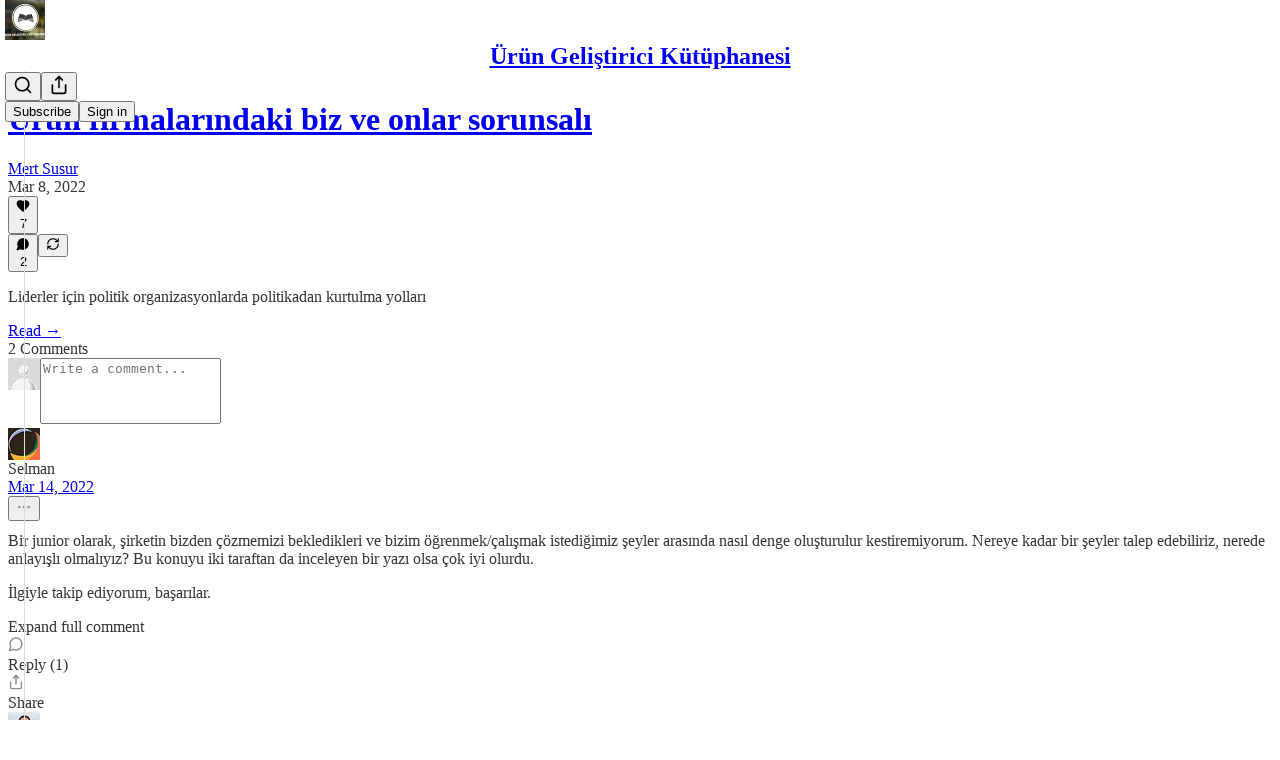

--- FILE ---
content_type: text/html; charset=utf-8
request_url: https://www.mertsusur.com/p/urun-firmalarndaki-biz-ve-onlar-sorunsal/comments
body_size: 33452
content:
<!DOCTYPE html>
<html lang="en">
    <head>
        <meta charset="utf-8" />
        <meta name="norton-safeweb-site-verification" content="24usqpep0ejc5w6hod3dulxwciwp0djs6c6ufp96av3t4whuxovj72wfkdjxu82yacb7430qjm8adbd5ezlt4592dq4zrvadcn9j9n-0btgdzpiojfzno16-fnsnu7xd" />
        
        <link rel="preconnect" href="https://substackcdn.com" />
        

        
            <title data-rh="true">Comments - Ürün firmalarındaki biz ve onlar sorunsalı</title>
            
            <meta data-rh="true" name="theme-color" content="#ffffff"/><meta data-rh="true" property="og:type" content="article"/><meta data-rh="true" property="og:title" content="Ürün firmalarındaki biz ve onlar sorunsalı"/><meta data-rh="true" name="twitter:title" content="Ürün firmalarındaki biz ve onlar sorunsalı"/><meta data-rh="true" name="description" content="Liderler için politik organizasyonlarda politikadan kurtulma yolları"/><meta data-rh="true" property="og:description" content="Liderler için politik organizasyonlarda politikadan kurtulma yolları"/><meta data-rh="true" name="twitter:description" content="Liderler için politik organizasyonlarda politikadan kurtulma yolları"/><meta data-rh="true" property="og:image" content="https://substackcdn.com/image/fetch/$s_!pnQC!,w_1200,h_600,c_fill,f_jpg,q_auto:good,fl_progressive:steep,g_auto/https%3A%2F%2Fpbs.substack.com%2Fmedia%2FFLoJ5bFXEAM_Sdd.jpg"/><meta data-rh="true" name="twitter:image" content="https://substackcdn.com/image/fetch/$s_!aWTg!,f_auto,q_auto:best,fl_progressive:steep/https%3A%2F%2Fmertsusur.substack.com%2Fapi%2Fv1%2Fpost_preview%2F48521181%2Ftwitter.jpg%3Fversion%3D4"/><meta data-rh="true" name="twitter:card" content="summary_large_image"/><meta data-rh="true" property="interactionStatistic" content="[{&quot;@type&quot;:&quot;InteractionCounter&quot;,&quot;interactionType&quot;:&quot;https://schema.org/LikeAction&quot;,&quot;userInteractionCount&quot;:7},{&quot;@type&quot;:&quot;InteractionCounter&quot;,&quot;interactionType&quot;:&quot;https://schema.org/CommentAction&quot;,&quot;userInteractionCount&quot;:2}]"/>
            
            
        

        

        <style>
          @layer legacy, tailwind, pencraftReset, pencraft;
        </style>

        
        <link rel="preload" as="style" href="https://substackcdn.com/bundle/theme/main.eb50b55e814b8882871d.css" />
        
        
        

        
            
                <link rel="stylesheet" type="text/css" href="https://substackcdn.com/bundle/static/css/7276.eb595a4f.css" />
            
                <link rel="stylesheet" type="text/css" href="https://substackcdn.com/bundle/static/css/199.e547387f.css" />
            
                <link rel="stylesheet" type="text/css" href="https://substackcdn.com/bundle/static/css/1266.f7e2249d.css" />
            
                <link rel="stylesheet" type="text/css" href="https://substackcdn.com/bundle/static/css/8484.f773ba07.css" />
            
                <link rel="stylesheet" type="text/css" href="https://substackcdn.com/bundle/static/css/4655.09cdb896.css" />
            
                <link rel="stylesheet" type="text/css" href="https://substackcdn.com/bundle/static/css/2018.727de77d.css" />
            
                <link rel="stylesheet" type="text/css" href="https://substackcdn.com/bundle/static/css/6387.d1a3345c.css" />
            
                <link rel="stylesheet" type="text/css" href="https://substackcdn.com/bundle/static/css/6998.007f4228.css" />
            
                <link rel="stylesheet" type="text/css" href="https://substackcdn.com/bundle/static/css/8877.5fa839f2.css" />
            
                <link rel="stylesheet" type="text/css" href="https://substackcdn.com/bundle/static/css/353.89ee47bb.css" />
            
                <link rel="stylesheet" type="text/css" href="https://substackcdn.com/bundle/static/css/484.33ab0107.css" />
            
                <link rel="stylesheet" type="text/css" href="https://substackcdn.com/bundle/static/css/main.29ede186.css" />
            
                <link rel="stylesheet" type="text/css" href="https://substackcdn.com/bundle/static/css/8877.5fa839f2.css" />
            
                <link rel="stylesheet" type="text/css" href="https://substackcdn.com/bundle/static/css/6998.007f4228.css" />
            
                <link rel="stylesheet" type="text/css" href="https://substackcdn.com/bundle/static/css/6387.d1a3345c.css" />
            
                <link rel="stylesheet" type="text/css" href="https://substackcdn.com/bundle/static/css/2018.727de77d.css" />
            
                <link rel="stylesheet" type="text/css" href="https://substackcdn.com/bundle/static/css/4655.09cdb896.css" />
            
                <link rel="stylesheet" type="text/css" href="https://substackcdn.com/bundle/static/css/8484.f773ba07.css" />
            
                <link rel="stylesheet" type="text/css" href="https://substackcdn.com/bundle/static/css/1266.f7e2249d.css" />
            
                <link rel="stylesheet" type="text/css" href="https://substackcdn.com/bundle/static/css/6379.813be60f.css" />
            
                <link rel="stylesheet" type="text/css" href="https://substackcdn.com/bundle/static/css/484.33ab0107.css" />
            
                <link rel="stylesheet" type="text/css" href="https://substackcdn.com/bundle/static/css/353.89ee47bb.css" />
            
        

        
        
        
        
        <meta name="viewport" content="width=device-width, initial-scale=1, maximum-scale=1, user-scalable=0, viewport-fit=cover" />
        <meta name="author" content="Mert Susur" />
        <meta property="og:url" content="https://www.mertsusur.com/p/urun-firmalarndaki-biz-ve-onlar-sorunsal/comments" />
        
        
        <link rel="canonical" href="https://www.mertsusur.com/p/urun-firmalarndaki-biz-ve-onlar-sorunsal/comments" />
        

        

        

        

        
            
                <link rel="shortcut icon" href="https://substackcdn.com/image/fetch/$s_!B6YF!,f_auto,q_auto:good,fl_progressive:steep/https%3A%2F%2Fbucketeer-e05bbc84-baa3-437e-9518-adb32be77984.s3.amazonaws.com%2Fpublic%2Fimages%2Fc6741941-f547-424a-9463-0c85c12ac7d3%2Ffavicon.ico">
            
        
            
                <link rel="icon" type="image/png" sizes="16x16" href="https://substackcdn.com/image/fetch/$s_!Ok7t!,f_auto,q_auto:good,fl_progressive:steep/https%3A%2F%2Fbucketeer-e05bbc84-baa3-437e-9518-adb32be77984.s3.amazonaws.com%2Fpublic%2Fimages%2Fc6741941-f547-424a-9463-0c85c12ac7d3%2Ffavicon-16x16.png">
            
        
            
                <link rel="icon" type="image/png" sizes="32x32" href="https://substackcdn.com/image/fetch/$s_!XGBI!,f_auto,q_auto:good,fl_progressive:steep/https%3A%2F%2Fbucketeer-e05bbc84-baa3-437e-9518-adb32be77984.s3.amazonaws.com%2Fpublic%2Fimages%2Fc6741941-f547-424a-9463-0c85c12ac7d3%2Ffavicon-32x32.png">
            
        
            
                <link rel="icon" type="image/png" sizes="48x48" href="https://substackcdn.com/image/fetch/$s_!CCSf!,f_auto,q_auto:good,fl_progressive:steep/https%3A%2F%2Fbucketeer-e05bbc84-baa3-437e-9518-adb32be77984.s3.amazonaws.com%2Fpublic%2Fimages%2Fc6741941-f547-424a-9463-0c85c12ac7d3%2Ffavicon-48x48.png">
            
        
            
                <link rel="apple-touch-icon" sizes="57x57" href="https://substackcdn.com/image/fetch/$s_!-hFg!,f_auto,q_auto:good,fl_progressive:steep/https%3A%2F%2Fbucketeer-e05bbc84-baa3-437e-9518-adb32be77984.s3.amazonaws.com%2Fpublic%2Fimages%2Fc6741941-f547-424a-9463-0c85c12ac7d3%2Fapple-touch-icon-57x57.png">
            
        
            
                <link rel="apple-touch-icon" sizes="60x60" href="https://substackcdn.com/image/fetch/$s_!I9o4!,f_auto,q_auto:good,fl_progressive:steep/https%3A%2F%2Fbucketeer-e05bbc84-baa3-437e-9518-adb32be77984.s3.amazonaws.com%2Fpublic%2Fimages%2Fc6741941-f547-424a-9463-0c85c12ac7d3%2Fapple-touch-icon-60x60.png">
            
        
            
                <link rel="apple-touch-icon" sizes="72x72" href="https://substackcdn.com/image/fetch/$s_!_dbU!,f_auto,q_auto:good,fl_progressive:steep/https%3A%2F%2Fbucketeer-e05bbc84-baa3-437e-9518-adb32be77984.s3.amazonaws.com%2Fpublic%2Fimages%2Fc6741941-f547-424a-9463-0c85c12ac7d3%2Fapple-touch-icon-72x72.png">
            
        
            
                <link rel="apple-touch-icon" sizes="76x76" href="https://substackcdn.com/image/fetch/$s_!InK1!,f_auto,q_auto:good,fl_progressive:steep/https%3A%2F%2Fbucketeer-e05bbc84-baa3-437e-9518-adb32be77984.s3.amazonaws.com%2Fpublic%2Fimages%2Fc6741941-f547-424a-9463-0c85c12ac7d3%2Fapple-touch-icon-76x76.png">
            
        
            
                <link rel="apple-touch-icon" sizes="114x114" href="https://substackcdn.com/image/fetch/$s_!grtP!,f_auto,q_auto:good,fl_progressive:steep/https%3A%2F%2Fbucketeer-e05bbc84-baa3-437e-9518-adb32be77984.s3.amazonaws.com%2Fpublic%2Fimages%2Fc6741941-f547-424a-9463-0c85c12ac7d3%2Fapple-touch-icon-114x114.png">
            
        
            
                <link rel="apple-touch-icon" sizes="120x120" href="https://substackcdn.com/image/fetch/$s_!d-pF!,f_auto,q_auto:good,fl_progressive:steep/https%3A%2F%2Fbucketeer-e05bbc84-baa3-437e-9518-adb32be77984.s3.amazonaws.com%2Fpublic%2Fimages%2Fc6741941-f547-424a-9463-0c85c12ac7d3%2Fapple-touch-icon-120x120.png">
            
        
            
                <link rel="apple-touch-icon" sizes="144x144" href="https://substackcdn.com/image/fetch/$s_!AacH!,f_auto,q_auto:good,fl_progressive:steep/https%3A%2F%2Fbucketeer-e05bbc84-baa3-437e-9518-adb32be77984.s3.amazonaws.com%2Fpublic%2Fimages%2Fc6741941-f547-424a-9463-0c85c12ac7d3%2Fapple-touch-icon-144x144.png">
            
        
            
                <link rel="apple-touch-icon" sizes="152x152" href="https://substackcdn.com/image/fetch/$s_!bur5!,f_auto,q_auto:good,fl_progressive:steep/https%3A%2F%2Fbucketeer-e05bbc84-baa3-437e-9518-adb32be77984.s3.amazonaws.com%2Fpublic%2Fimages%2Fc6741941-f547-424a-9463-0c85c12ac7d3%2Fapple-touch-icon-152x152.png">
            
        
            
                <link rel="apple-touch-icon" sizes="167x167" href="https://substackcdn.com/image/fetch/$s_!Ijrh!,f_auto,q_auto:good,fl_progressive:steep/https%3A%2F%2Fbucketeer-e05bbc84-baa3-437e-9518-adb32be77984.s3.amazonaws.com%2Fpublic%2Fimages%2Fc6741941-f547-424a-9463-0c85c12ac7d3%2Fapple-touch-icon-167x167.png">
            
        
            
                <link rel="apple-touch-icon" sizes="180x180" href="https://substackcdn.com/image/fetch/$s_!1KVR!,f_auto,q_auto:good,fl_progressive:steep/https%3A%2F%2Fbucketeer-e05bbc84-baa3-437e-9518-adb32be77984.s3.amazonaws.com%2Fpublic%2Fimages%2Fc6741941-f547-424a-9463-0c85c12ac7d3%2Fapple-touch-icon-180x180.png">
            
        
            
                <link rel="apple-touch-icon" sizes="1024x1024" href="https://substackcdn.com/image/fetch/$s_!DLrC!,f_auto,q_auto:good,fl_progressive:steep/https%3A%2F%2Fbucketeer-e05bbc84-baa3-437e-9518-adb32be77984.s3.amazonaws.com%2Fpublic%2Fimages%2Fc6741941-f547-424a-9463-0c85c12ac7d3%2Fapple-touch-icon-1024x1024.png">
            
        
            
        
            
        
            
        

        

        
            <link rel="alternate" type="application/rss+xml" href="/feed" title="Ürün Geliştirici Kütüphanesi"/>
        

        
        
        

        <style>:root{--color_theme_bg_pop:#ee7835;--background_pop:#ee7835;--color_theme_bg_web:#ffffff;--cover_bg_color:#ffffff;--cover_bg_color_secondary:#f0f0f0;--background_pop_darken:#ec681d;--print_on_pop:#ffffff;--color_theme_bg_pop_darken:#ec681d;--color_theme_print_on_pop:#ffffff;--color_theme_bg_pop_20:rgba(238, 120, 53, 0.2);--color_theme_bg_pop_30:rgba(238, 120, 53, 0.3);--border_subtle:rgba(204, 204, 204, 0.5);--background_subtle:rgba(252, 235, 225, 0.4);--print_pop:#ee7835;--color_theme_accent:#ee7835;--cover_print_primary:#363737;--cover_print_secondary:#757575;--cover_print_tertiary:#b6b6b6;--cover_border_color:#ee7835;--font_family_headings_preset:'SF Pro Display', -apple-system, system-ui, BlinkMacSystemFont, 'Inter', 'Segoe UI', Roboto, Helvetica, Arial, sans-serif, 'Apple Color Emoji', 'Segoe UI Emoji', 'Segoe UI Symbol';--font_weight_headings_preset:900;--font_family_body_preset:'SF Pro Display', -apple-system, system-ui, BlinkMacSystemFont, 'Inter', 'Segoe UI', Roboto, Helvetica, Arial, sans-serif, 'Apple Color Emoji', 'Segoe UI Emoji', 'Segoe UI Symbol';--font_weight_body_preset:400;--font_preset_heading:heavy_sans;--font_preset_body:sans;--home_hero:magaziney;--home_posts:list;--web_bg_color:#ffffff;--background_contrast_1:#f0f0f0;--background_contrast_2:#dddddd;--background_contrast_3:#b7b7b7;--background_contrast_4:#929292;--background_contrast_5:#515151;--color_theme_bg_contrast_1:#f0f0f0;--color_theme_bg_contrast_2:#dddddd;--color_theme_bg_contrast_3:#b7b7b7;--color_theme_bg_contrast_4:#929292;--color_theme_bg_contrast_5:#515151;--color_theme_bg_elevated:#ffffff;--color_theme_bg_elevated_secondary:#f0f0f0;--color_theme_bg_elevated_tertiary:#dddddd;--color_theme_detail:#e6e6e6;--background_contrast_pop:rgba(238, 120, 53, 0.4);--color_theme_bg_contrast_pop:rgba(238, 120, 53, 0.4);--input_background:#ffffff;--cover_input_background:#ffffff;--tooltip_background:#191919;--web_bg_color_h:0;--web_bg_color_s:0%;--web_bg_color_l:100%;--print_on_web_bg_color:#363737;--print_secondary_on_web_bg_color:#868787;--selected_comment_background_color:#fdf9f3;--background_pop_rgb:238, 120, 53;--background_pop_rgb_pc:238 120 53;--color_theme_bg_pop_rgb:238, 120, 53;--color_theme_bg_pop_rgb_pc:238 120 53;--color_theme_accent_rgb:238, 120, 53;--color_theme_accent_rgb_pc:238 120 53;}</style>

        
            <link rel="stylesheet" href="https://substackcdn.com/bundle/theme/main.eb50b55e814b8882871d.css" />
        

        <style></style>

        

        

        

        
    </head>

    <body class="">
        

        

        

        

        

        

        <div id="entry">
            <div id="main" class="main typography use-theme-bg"><div class="pencraft pc-display-contents pc-reset pubTheme-yiXxQA"><div data-testid="navbar" class="main-menu"><div class="mainMenuContent-DME8DR"><div style="position:relative;height:71px;" class="pencraft pc-display-flex pc-gap-12 pc-paddingLeft-20 pc-paddingRight-20 pc-justifyContent-space-between pc-alignItems-center pc-reset border-bottom-detail-k1F6C4 topBar-pIF0J1"><div style="flex-basis:0px;flex-grow:1;" class="logoContainer-p12gJb"><a href="/" native class="pencraft pc-display-contents pc-reset"><div draggable="false" class="pencraft pc-display-flex pc-position-relative pc-reset"><div style="width:40px;height:40px;" class="pencraft pc-display-flex pc-reset bg-white-ZBV5av pc-borderRadius-sm overflow-hidden-WdpwT6 sizing-border-box-DggLA4"><picture><source type="image/webp" srcset="https://substackcdn.com/image/fetch/$s_!MJJf!,w_80,h_80,c_fill,f_webp,q_auto:good,fl_progressive:steep,g_auto/https%3A%2F%2Fbucketeer-e05bbc84-baa3-437e-9518-adb32be77984.s3.amazonaws.com%2Fpublic%2Fimages%2F8d8377a2-5815-407b-b10b-bcb207b8b6dc_662x662.png"/><img src="https://substackcdn.com/image/fetch/$s_!MJJf!,w_80,h_80,c_fill,f_auto,q_auto:good,fl_progressive:steep,g_auto/https%3A%2F%2Fbucketeer-e05bbc84-baa3-437e-9518-adb32be77984.s3.amazonaws.com%2Fpublic%2Fimages%2F8d8377a2-5815-407b-b10b-bcb207b8b6dc_662x662.png" sizes="100vw" alt="Ürün Geliştirici Kütüphanesi" width="80" height="80" style="width:40px;height:40px;" draggable="false" class="img-OACg1c object-fit-cover-u4ReeV pencraft pc-reset"/></picture></div></div></a></div><div style="flex-grow:0;" class="titleContainer-DJYq5v"><h1 class="pencraft pc-reset font-pub-headings-FE5byy reset-IxiVJZ title-oOnUGd"><a href="/" class="pencraft pc-display-contents pc-reset">Ürün Geliştirici Kütüphanesi</a></h1></div><div style="flex-basis:0px;flex-grow:1;" class="pencraft pc-display-flex pc-justifyContent-flex-end pc-alignItems-center pc-reset"><div class="buttonsContainer-SJBuep"><div class="pencraft pc-display-flex pc-gap-8 pc-justifyContent-flex-end pc-alignItems-center pc-reset navbar-buttons"><div class="pencraft pc-display-flex pc-gap-4 pc-reset"><span data-state="closed"><button tabindex="0" type="button" aria-label="Search" class="pencraft pc-reset pencraft iconButton-mq_Et5 iconButtonBase-dJGHgN buttonBase-GK1x3M buttonStyle-r7yGCK size_md-gCDS3o priority_tertiary-rlke8z"><svg xmlns="http://www.w3.org/2000/svg" width="20" height="20" viewBox="0 0 24 24" fill="none" stroke="currentColor" stroke-width="2" stroke-linecap="round" stroke-linejoin="round" class="lucide lucide-search"><circle cx="11" cy="11" r="8"></circle><path d="m21 21-4.3-4.3"></path></svg></button></span><button tabindex="0" type="button" aria-label="Share Publication" id="headlessui-menu-button-P0-5" aria-haspopup="menu" aria-expanded="false" data-headlessui-state class="pencraft pc-reset pencraft iconButton-mq_Et5 iconButtonBase-dJGHgN buttonBase-GK1x3M buttonStyle-r7yGCK size_md-gCDS3o priority_tertiary-rlke8z"><svg xmlns="http://www.w3.org/2000/svg" width="20" height="20" viewBox="0 0 24 24" fill="none" stroke="currentColor" stroke-width="2" stroke-linecap="round" stroke-linejoin="round" class="lucide lucide-share"><path d="M4 12v8a2 2 0 0 0 2 2h12a2 2 0 0 0 2-2v-8"></path><polyline points="16 6 12 2 8 6"></polyline><line x1="12" x2="12" y1="2" y2="15"></line></svg></button></div><button tabindex="0" type="button" data-testid="noncontributor-cta-button" class="pencraft pc-reset pencraft buttonBase-GK1x3M buttonText-X0uSmG buttonStyle-r7yGCK priority_primary-RfbeYt size_md-gCDS3o">Subscribe</button><button tabindex="0" type="button" native data-href="https://substack.com/sign-in?redirect=%2Fp%2Furun-firmalarndaki-biz-ve-onlar-sorunsal%2Fcomments&amp;for_pub=mertsusur" class="pencraft pc-reset pencraft buttonBase-GK1x3M buttonText-X0uSmG buttonStyle-r7yGCK priority_tertiary-rlke8z size_md-gCDS3o">Sign in</button></div></div></div></div></div><div style="height:72px;"></div></div></div><div class="pencraft pc-display-contents pc-reset pubTheme-yiXxQA"><div class="comments-page"><div class="container"><table role="presentation" width="auto" border="0" cellspacing="0" cellpadding="0" class="thread-head typography "><tr><td><table role="presentation" width="auto" border="0" cellspacing="0" cellpadding="0"><tr><td><div class="visibility-check"></div></td></tr><tr><td><table role="presentation" width="auto" border="0" cellspacing="0" cellpadding="0"><tr><td><div role="region" aria-label="Post header" class="post-header"><h1 dir="auto" class="post-title published title-X77sOw"><a href="https://www.mertsusur.com/p/urun-firmalarndaki-biz-ve-onlar-sorunsal">Ürün firmalarındaki biz ve onlar sorunsalı</a></h1><div class="post-ufi style-compressed themed"><div class="ufi-preamble themed"><div class="ufi-preamble-label author"><span data-state="closed"><a href="https://substack.com/@mertsusur">Mert Susur</a></span></div><div title="2022-03-08T05:30:42.100Z" class="ufi-preamble-label post-date"><time datetime="2022-03-08T05:30:42.100Z">Mar 8, 2022</time></div></div><div class="like-button-container post-ufi-button style-compressed"><button tabindex="0" type="button" aria-label="Like (7)" aria-pressed="false" class="pencraft pc-reset pencraft post-ufi-button style-compressed has-label with-border"><svg role="img" style="height:14px;width:14px;" width="14" height="14" viewBox="0 0 24 24" fill="#000000" stroke-width="2" stroke="#000" xmlns="http://www.w3.org/2000/svg" class="icon"><g><title></title><svg xmlns="http://www.w3.org/2000/svg" width="24" height="24" viewBox="0 0 24 24" stroke-width="2" stroke-linecap="round" stroke-linejoin="round" class="lucide lucide-heart"><path d="M19 14c1.49-1.46 3-3.21 3-5.5A5.5 5.5 0 0 0 16.5 3c-1.76 0-3 .5-4.5 2-1.5-1.5-2.74-2-4.5-2A5.5 5.5 0 0 0 2 8.5c0 2.3 1.5 4.05 3 5.5l7 7Z"></path></svg></g></svg><div class="label">7</div></button></div><button tabindex="0" type="button" aria-label="View comments (2)" data-href="https://www.mertsusur.com/p/urun-firmalarndaki-biz-ve-onlar-sorunsal/comments" class="pencraft pc-reset pencraft post-ufi-button style-compressed post-ufi-comment-button has-label with-border"><svg role="img" style="height:14px;width:14px;" width="14" height="14" viewBox="0 0 24 24" fill="#000000" stroke-width="2" stroke="#000" xmlns="http://www.w3.org/2000/svg" class="icon"><g><title></title><svg xmlns="http://www.w3.org/2000/svg" width="24" height="24" viewBox="0 0 24 24" stroke-width="2" stroke-linecap="round" stroke-linejoin="round" class="lucide lucide-message-circle"><path d="M7.9 20A9 9 0 1 0 4 16.1L2 22Z"></path></svg></g></svg><div class="label">2</div></button><button tabindex="0" type="button" class="pencraft pc-reset pencraft post-ufi-button style-compressed no-label with-border"><svg role="img" style="height:14px;width:14px;" width="14" height="14" viewBox="0 0 24 24" fill="none" stroke-width="2" stroke="#000" xmlns="http://www.w3.org/2000/svg" class="icon"><g><title></title><path d="M21 3V8M21 8H16M21 8L18 5.29962C16.7056 4.14183 15.1038 3.38328 13.3879 3.11547C11.6719 2.84766 9.9152 3.08203 8.32951 3.79031C6.74382 4.49858 5.39691 5.65051 4.45125 7.10715C3.5056 8.5638 3.00158 10.2629 3 11.9996M3 21V16M3 16H8M3 16L6 18.7C7.29445 19.8578 8.89623 20.6163 10.6121 20.8841C12.3281 21.152 14.0848 20.9176 15.6705 20.2093C17.2562 19.501 18.6031 18.3491 19.5487 16.8925C20.4944 15.4358 20.9984 13.7367 21 12" stroke-linecap="round" stroke-linejoin="round"></path></g></svg></button></div></div></td></tr><tr><td><div dir="auto" class="body markup"><p>Liderler için politik organizasyonlarda politikadan kurtulma yolları</p></div></td></tr><tr><td><a href="/p/urun-firmalarndaki-biz-ve-onlar-sorunsal" native class="thread-head-cta">Read →</a></td></tr></table></td></tr><tr><td><div class="visibility-check"></div></td></tr></table></td></tr></table></div><div class="container"><div class="pencraft pc-display-flex pc-paddingTop-8 pc-paddingBottom-8 pc-justifyContent-space-between pc-alignItems-center pc-reset"><div class="pencraft pc-reset color-primary-zABazT font-text-qe4AeH size-19-Avxa7J weight-bold-DmI9lw reset-IxiVJZ">2 Comments</div></div><div data-test-id="comment-input" class="pencraft pc-display-flex pc-reset flex-grow-rzmknG"><form class="form-CkZ7Kt"><div style="--scale:32px;" class="pencraft pc-display-flex pc-width-32 pc-height-32 pc-justifyContent-center pc-alignItems-center pc-position-relative pc-reset bg-secondary-UUD3_J flex-auto-j3S2WA outline-detail-vcQLyr pc-borderRadius-full overflow-hidden-WdpwT6 sizing-border-box-DggLA4 container-TAtrWj"><div style="--scale:32px;" title="User" class="pencraft pc-display-flex pc-width-32 pc-height-32 pc-justifyContent-center pc-alignItems-center pc-position-relative pc-reset bg-secondary-UUD3_J flex-auto-j3S2WA outline-detail-vcQLyr pc-borderRadius-full overflow-hidden-WdpwT6 sizing-border-box-DggLA4 container-TAtrWj"><picture><source type="image/webp" srcset="https://substackcdn.com/image/fetch/$s_!TnFC!,w_32,h_32,c_fill,f_webp,q_auto:good,fl_progressive:steep/https%3A%2F%2Fsubstack.com%2Fimg%2Favatars%2Fdefault-light.png 32w, https://substackcdn.com/image/fetch/$s_!TnFC!,w_64,h_64,c_fill,f_webp,q_auto:good,fl_progressive:steep/https%3A%2F%2Fsubstack.com%2Fimg%2Favatars%2Fdefault-light.png 64w, https://substackcdn.com/image/fetch/$s_!TnFC!,w_96,h_96,c_fill,f_webp,q_auto:good,fl_progressive:steep/https%3A%2F%2Fsubstack.com%2Fimg%2Favatars%2Fdefault-light.png 96w" sizes="32px"/><img src="https://substackcdn.com/image/fetch/$s_!TnFC!,w_32,h_32,c_fill,f_auto,q_auto:good,fl_progressive:steep/https%3A%2F%2Fsubstack.com%2Fimg%2Favatars%2Fdefault-light.png" sizes="32px" alt="User's avatar" srcset="https://substackcdn.com/image/fetch/$s_!TnFC!,w_32,h_32,c_fill,f_auto,q_auto:good,fl_progressive:steep/https%3A%2F%2Fsubstack.com%2Fimg%2Favatars%2Fdefault-light.png 32w, https://substackcdn.com/image/fetch/$s_!TnFC!,w_64,h_64,c_fill,f_auto,q_auto:good,fl_progressive:steep/https%3A%2F%2Fsubstack.com%2Fimg%2Favatars%2Fdefault-light.png 64w, https://substackcdn.com/image/fetch/$s_!TnFC!,w_96,h_96,c_fill,f_auto,q_auto:good,fl_progressive:steep/https%3A%2F%2Fsubstack.com%2Fimg%2Favatars%2Fdefault-light.png 96w" width="32" height="32" draggable="false" class="img-OACg1c object-fit-cover-u4ReeV pencraft pc-reset"/></picture></div></div><div class="pencraft pc-display-flex pc-flexDirection-column pc-gap-8 pc-reset flex-grow-rzmknG"><textarea name="body" placeholder="Write a comment..." aria-label="Write a comment..." rows="4" class="pencraft input-qHk4bN autogrowing-_ipn9Y textarea-GbEjRX inputText-pV_yWb"></textarea><div data-state="closed" class="pencraft pc-display-flex pc-flexDirection-column pc-reset overflow-hidden-WdpwT6"></div></div></form></div><div class="comment-list-container"><div class="comment-list"><div class="comment-list-items"><div class="comment"><div id="comment-5535561" class="comment-anchor"></div><div id="comment-5535561-reply" class="comment-anchor"></div><div role="article" aria-label="Comment by Selman" class="pencraft pc-display-flex pc-gap-12 pc-paddingBottom-12 pc-reset comment-content"><div class="pencraft pc-display-flex pc-flexDirection-column pc-reset"><a href="https://substack.com/profile/74806449-selman?utm_source=comment" aria-label="View Selman's profile" class="pencraft pc-display-contents pc-reset"><div style="--scale:32px;" tabindex="0" class="pencraft pc-display-flex pc-width-32 pc-height-32 pc-justifyContent-center pc-alignItems-center pc-position-relative pc-reset bg-secondary-UUD3_J flex-auto-j3S2WA animate-XFJxE4 outline-detail-vcQLyr pc-borderRadius-full overflow-hidden-WdpwT6 sizing-border-box-DggLA4 pressable-sm-YIJFKJ showFocus-sk_vEm container-TAtrWj interactive-UkK0V6"><div style="--scale:32px;" title="Selman" class="pencraft pc-display-flex pc-width-32 pc-height-32 pc-justifyContent-center pc-alignItems-center pc-position-relative pc-reset bg-secondary-UUD3_J flex-auto-j3S2WA outline-detail-vcQLyr pc-borderRadius-full overflow-hidden-WdpwT6 sizing-border-box-DggLA4 container-TAtrWj"><picture><source type="image/webp" srcset="https://substackcdn.com/image/fetch/$s_!tX0B!,w_32,h_32,c_fill,f_webp,q_auto:good,fl_progressive:steep/https%3A%2F%2Fbucketeer-e05bbc84-baa3-437e-9518-adb32be77984.s3.amazonaws.com%2Fpublic%2Fimages%2Faec83f07-42e9-442e-9b8c-50aafb1b025c_144x144.png 32w, https://substackcdn.com/image/fetch/$s_!tX0B!,w_64,h_64,c_fill,f_webp,q_auto:good,fl_progressive:steep/https%3A%2F%2Fbucketeer-e05bbc84-baa3-437e-9518-adb32be77984.s3.amazonaws.com%2Fpublic%2Fimages%2Faec83f07-42e9-442e-9b8c-50aafb1b025c_144x144.png 64w, https://substackcdn.com/image/fetch/$s_!tX0B!,w_96,h_96,c_fill,f_webp,q_auto:good,fl_progressive:steep/https%3A%2F%2Fbucketeer-e05bbc84-baa3-437e-9518-adb32be77984.s3.amazonaws.com%2Fpublic%2Fimages%2Faec83f07-42e9-442e-9b8c-50aafb1b025c_144x144.png 96w" sizes="32px"/><img src="https://substackcdn.com/image/fetch/$s_!tX0B!,w_32,h_32,c_fill,f_auto,q_auto:good,fl_progressive:steep/https%3A%2F%2Fbucketeer-e05bbc84-baa3-437e-9518-adb32be77984.s3.amazonaws.com%2Fpublic%2Fimages%2Faec83f07-42e9-442e-9b8c-50aafb1b025c_144x144.png" sizes="32px" alt="Selman's avatar" srcset="https://substackcdn.com/image/fetch/$s_!tX0B!,w_32,h_32,c_fill,f_auto,q_auto:good,fl_progressive:steep/https%3A%2F%2Fbucketeer-e05bbc84-baa3-437e-9518-adb32be77984.s3.amazonaws.com%2Fpublic%2Fimages%2Faec83f07-42e9-442e-9b8c-50aafb1b025c_144x144.png 32w, https://substackcdn.com/image/fetch/$s_!tX0B!,w_64,h_64,c_fill,f_auto,q_auto:good,fl_progressive:steep/https%3A%2F%2Fbucketeer-e05bbc84-baa3-437e-9518-adb32be77984.s3.amazonaws.com%2Fpublic%2Fimages%2Faec83f07-42e9-442e-9b8c-50aafb1b025c_144x144.png 64w, https://substackcdn.com/image/fetch/$s_!tX0B!,w_96,h_96,c_fill,f_auto,q_auto:good,fl_progressive:steep/https%3A%2F%2Fbucketeer-e05bbc84-baa3-437e-9518-adb32be77984.s3.amazonaws.com%2Fpublic%2Fimages%2Faec83f07-42e9-442e-9b8c-50aafb1b025c_144x144.png 96w" width="32" height="32" draggable="false" class="img-OACg1c object-fit-cover-u4ReeV pencraft pc-reset"/></picture></div></div></a></div><div class="pencraft pc-display-flex pc-flexDirection-column pc-reset flex-grow-rzmknG"><div class="pencraft pc-display-flex pc-reset"><div class="pencraft pc-display-flex pc-flexDirection-column pc-gap-4 pc-reset"><div class="pencraft pc-display-flex pc-minWidth-0 pc-gap-8 pc-alignItems-center pc-height-20 pc-reset line-height-20-t4M0El font-text-qe4AeH size-15-Psle70 weight-regular-mUq6Gb"><div class="pencraft pc-display-flex pc-minWidth-0 pc-gap-8 pc-alignItems-center pc-reset flex-grow-rzmknG"><div class="pencraft pc-display-flex pc-gap-6 pc-reset color-primary-zABazT line-height-20-t4M0El font-text-qe4AeH size-13-hZTUKr weight-regular-mUq6Gb reset-IxiVJZ"><span class="pencraft pc-reset weight-medium-fw81nC reset-IxiVJZ"><span data-state="closed"><span class="pencraft pc-reset decoration-hover-underline-ClDVRM reset-IxiVJZ"><a href="https://substack.com/profile/74806449-selman?utm_source=substack-feed-item" showBack class="link-LIBpto">Selman</a></span></span> </span></div><a href="https://www.mertsusur.com/p/urun-firmalarndaki-biz-ve-onlar-sorunsal/comment/5535561" rel="nofollow" native title="Mar 14, 2022, 2:15 PM" class="pencraft pc-reset color-secondary-ls1g8s decoration-hover-underline-ClDVRM reset-IxiVJZ"><span class="pencraft pc-reset color-secondary-ls1g8s line-height-20-t4M0El font-text-qe4AeH size-13-hZTUKr weight-regular-mUq6Gb reset-IxiVJZ">Mar 14, 2022</span></a></div></div></div><div class="pencraft pc-display-flex pc-flexDirection-column pc-reset flex-grow-rzmknG"></div><div class="pencraft pc-display-flex pc-reset triggerContainer-eX588u"><button tabindex="0" type="button" aria-label="Ellipsis" id="headlessui-menu-button-P0-46" aria-haspopup="menu" aria-expanded="false" data-headlessui-state class="pencraft pc-reset pencraft trigger-j08Uop iconButton-mq_Et5 iconButtonBase-dJGHgN buttonBase-GK1x3M buttonStyle-r7yGCK size_sm-G3LciD priority_quaternary-kpMibu"><svg xmlns="http://www.w3.org/2000/svg" width="16" height="16" viewBox="0 0 24 24" fill="none" stroke="currentColor" stroke-width="2" stroke-linecap="round" stroke-linejoin="round" class="lucide lucide-ellipsis"><circle cx="12" cy="12" r="1"></circle><circle cx="19" cy="12" r="1"></circle><circle cx="5" cy="12" r="1"></circle></svg></button></div></div><div class="comment-body"><p><span>Bir junior olarak, şirketin bizden çözmemizi bekledikleri ve bizim öğrenmek/çalışmak istediğimiz şeyler arasında nasıl denge oluşturulur kestiremiyorum. Nereye kadar bir şeyler talep edebiliriz, nerede anlayışlı olmalıyız? Bu konuyu iki taraftan da inceleyen bir yazı olsa çok iyi olurdu.</span></p><p><span>İlgiyle takip ediyorum, başarılar.</span></p><div role="button" class="show-all-toggle"><div class="show-all-toggle-label">Expand full comment</div></div></div><div class="pencraft pc-display-flex pc-gap-16 pc-paddingTop-8 pc-justifyContent-flex-start pc-alignItems-center pc-reset comment-actions withShareButton-hQzuEn"><span class="pencraft pc-reset decoration-hover-underline-ClDVRM reset-IxiVJZ"><a class="pencraft pc-reset link-_X6et2 link-LIBpto"><div class="pencraft pc-display-flex pc-gap-6 pc-alignItems-center pc-reset"><svg xmlns="http://www.w3.org/2000/svg" width="16" height="16" viewBox="0 0 24 24" fill="none" stroke="var(--color-fg-secondary-themed)" stroke-width="2" stroke-linecap="round" stroke-linejoin="round" class="lucide lucide-message-circle"><path d="M7.9 20A9 9 0 1 0 4 16.1L2 22Z"></path></svg><div class="pencraft pc-reset color-pub-secondary-text-hGQ02T line-height-20-t4M0El font-meta-MWBumP size-11-NuY2Zx weight-medium-fw81nC transform-uppercase-yKDgcq reset-IxiVJZ meta-EgzBVA">Reply (1)</div></div></a></span><span class="pencraft pc-reset decoration-hover-underline-ClDVRM reset-IxiVJZ"><a class="pencraft pc-reset link-_X6et2 link-LIBpto"><div class="pencraft pc-display-flex pc-gap-6 pc-alignItems-center pc-reset"><svg xmlns="http://www.w3.org/2000/svg" width="16" height="16" viewBox="0 0 24 24" fill="none" stroke="var(--color-fg-secondary-themed)" stroke-width="2" stroke-linecap="round" stroke-linejoin="round" class="lucide lucide-share"><path d="M4 12v8a2 2 0 0 0 2 2h12a2 2 0 0 0 2-2v-8"></path><polyline points="16 6 12 2 8 6"></polyline><line x1="12" x2="12" y1="2" y2="15"></line></svg><div class="pencraft pc-reset color-pub-secondary-text-hGQ02T line-height-20-t4M0El font-meta-MWBumP size-11-NuY2Zx weight-medium-fw81nC transform-uppercase-yKDgcq reset-IxiVJZ meta-EgzBVA">Share</div></div></a></span></div><div data-state="closed" class="pencraft pc-display-flex pc-flexDirection-column pc-reset overflow-hidden-WdpwT6"></div></div></div><div class="comment-list"><div class="comment-list-items"><div class="comment"><div id="comment-5541793" class="comment-anchor"></div><div id="comment-5541793-reply" class="comment-anchor"></div><div role="article" aria-label="Comment by Mert Susur" class="pencraft pc-display-flex pc-gap-12 pc-paddingBottom-12 pc-reset comment-content"><div class="pencraft pc-display-flex pc-flexDirection-column pc-reset"><a href="https://substack.com/profile/5596489-mert-susur?utm_source=comment" aria-label="View Mert Susur's profile" class="pencraft pc-display-contents pc-reset"><div style="--scale:32px;" tabindex="0" class="pencraft pc-display-flex pc-width-32 pc-height-32 pc-justifyContent-center pc-alignItems-center pc-position-relative pc-reset bg-secondary-UUD3_J flex-auto-j3S2WA animate-XFJxE4 outline-detail-vcQLyr pc-borderRadius-full overflow-hidden-WdpwT6 sizing-border-box-DggLA4 pressable-sm-YIJFKJ showFocus-sk_vEm container-TAtrWj interactive-UkK0V6"><div style="--scale:32px;" title="Mert Susur" class="pencraft pc-display-flex pc-width-32 pc-height-32 pc-justifyContent-center pc-alignItems-center pc-position-relative pc-reset bg-secondary-UUD3_J flex-auto-j3S2WA outline-detail-vcQLyr pc-borderRadius-full overflow-hidden-WdpwT6 sizing-border-box-DggLA4 container-TAtrWj"><picture><source type="image/webp" srcset="https://substackcdn.com/image/fetch/$s_!a6Pk!,w_32,h_32,c_fill,f_webp,q_auto:good,fl_progressive:steep/https%3A%2F%2Fbucketeer-e05bbc84-baa3-437e-9518-adb32be77984.s3.amazonaws.com%2Fpublic%2Fimages%2F04f9321e-cf34-4fab-adc0-9e9107a9829a_512x512.png 32w, https://substackcdn.com/image/fetch/$s_!a6Pk!,w_64,h_64,c_fill,f_webp,q_auto:good,fl_progressive:steep/https%3A%2F%2Fbucketeer-e05bbc84-baa3-437e-9518-adb32be77984.s3.amazonaws.com%2Fpublic%2Fimages%2F04f9321e-cf34-4fab-adc0-9e9107a9829a_512x512.png 64w, https://substackcdn.com/image/fetch/$s_!a6Pk!,w_96,h_96,c_fill,f_webp,q_auto:good,fl_progressive:steep/https%3A%2F%2Fbucketeer-e05bbc84-baa3-437e-9518-adb32be77984.s3.amazonaws.com%2Fpublic%2Fimages%2F04f9321e-cf34-4fab-adc0-9e9107a9829a_512x512.png 96w" sizes="32px"/><img src="https://substackcdn.com/image/fetch/$s_!a6Pk!,w_32,h_32,c_fill,f_auto,q_auto:good,fl_progressive:steep/https%3A%2F%2Fbucketeer-e05bbc84-baa3-437e-9518-adb32be77984.s3.amazonaws.com%2Fpublic%2Fimages%2F04f9321e-cf34-4fab-adc0-9e9107a9829a_512x512.png" sizes="32px" alt="Mert Susur's avatar" srcset="https://substackcdn.com/image/fetch/$s_!a6Pk!,w_32,h_32,c_fill,f_auto,q_auto:good,fl_progressive:steep/https%3A%2F%2Fbucketeer-e05bbc84-baa3-437e-9518-adb32be77984.s3.amazonaws.com%2Fpublic%2Fimages%2F04f9321e-cf34-4fab-adc0-9e9107a9829a_512x512.png 32w, https://substackcdn.com/image/fetch/$s_!a6Pk!,w_64,h_64,c_fill,f_auto,q_auto:good,fl_progressive:steep/https%3A%2F%2Fbucketeer-e05bbc84-baa3-437e-9518-adb32be77984.s3.amazonaws.com%2Fpublic%2Fimages%2F04f9321e-cf34-4fab-adc0-9e9107a9829a_512x512.png 64w, https://substackcdn.com/image/fetch/$s_!a6Pk!,w_96,h_96,c_fill,f_auto,q_auto:good,fl_progressive:steep/https%3A%2F%2Fbucketeer-e05bbc84-baa3-437e-9518-adb32be77984.s3.amazonaws.com%2Fpublic%2Fimages%2F04f9321e-cf34-4fab-adc0-9e9107a9829a_512x512.png 96w" width="32" height="32" draggable="false" class="img-OACg1c object-fit-cover-u4ReeV pencraft pc-reset"/></picture></div></div></a></div><div class="pencraft pc-display-flex pc-flexDirection-column pc-reset flex-grow-rzmknG"><div class="pencraft pc-display-flex pc-reset"><div class="pencraft pc-display-flex pc-flexDirection-column pc-gap-4 pc-reset"><div class="pencraft pc-display-flex pc-minWidth-0 pc-gap-8 pc-alignItems-center pc-height-20 pc-reset line-height-20-t4M0El font-text-qe4AeH size-15-Psle70 weight-regular-mUq6Gb"><div class="pencraft pc-display-flex pc-minWidth-0 pc-gap-8 pc-alignItems-center pc-reset flex-grow-rzmknG"><div class="pencraft pc-display-flex pc-gap-6 pc-reset color-primary-zABazT line-height-20-t4M0El font-text-qe4AeH size-13-hZTUKr weight-regular-mUq6Gb reset-IxiVJZ"><span class="pencraft pc-reset weight-medium-fw81nC reset-IxiVJZ"><span data-state="closed"><span class="pencraft pc-reset decoration-hover-underline-ClDVRM reset-IxiVJZ"><a href="https://substack.com/profile/5596489-mert-susur?utm_source=substack-feed-item" showBack class="link-LIBpto">Mert Susur</a></span></span> </span></div><a href="https://www.mertsusur.com/p/urun-firmalarndaki-biz-ve-onlar-sorunsal/comment/5541793" rel="nofollow" native title="Mar 14, 2022, 8:53 PM" class="pencraft pc-reset color-secondary-ls1g8s decoration-hover-underline-ClDVRM reset-IxiVJZ"><span class="pencraft pc-reset color-secondary-ls1g8s line-height-20-t4M0El font-text-qe4AeH size-13-hZTUKr weight-regular-mUq6Gb reset-IxiVJZ">Mar 14, 2022</span></a></div></div><div class="pencraft pc-display-flex pc-gap-4 pc-reset"><button tabindex="-1" type="button" class="pencraft pc-display-flex pc-gap-4 pc-height-20 pc-paddingLeft-6 pc-paddingRight-6 pc-paddingTop-2 pc-paddingBottom-2 pc-alignItems-center pc-reset font-text-qe4AeH size-11-NuY2Zx weight-medium-fw81nC pencraft tag-XbOVLt theme_accent-Y2sqZY priority_secondary-outline-RpooJS pencraft pc-display-flex pc-height-20 pc-paddingLeft-6 pc-paddingRight-6 pc-paddingTop-2 pc-paddingBottom-2 pc-gap-4 pc-alignItems-center pc-reset cursor-inherit-LxLBJ6 pc-borderRadius-xs font-text-qe4AeH size-11-NuY2Zx weight-medium-fw81nC">Author</button></div></div><div class="pencraft pc-display-flex pc-flexDirection-column pc-reset flex-grow-rzmknG"></div><div class="pencraft pc-display-flex pc-reset triggerContainer-eX588u"><button tabindex="0" type="button" aria-label="Ellipsis" id="headlessui-menu-button-P0-49" aria-haspopup="menu" aria-expanded="false" data-headlessui-state class="pencraft pc-reset pencraft trigger-j08Uop iconButton-mq_Et5 iconButtonBase-dJGHgN buttonBase-GK1x3M buttonStyle-r7yGCK size_sm-G3LciD priority_quaternary-kpMibu"><svg xmlns="http://www.w3.org/2000/svg" width="16" height="16" viewBox="0 0 24 24" fill="none" stroke="currentColor" stroke-width="2" stroke-linecap="round" stroke-linejoin="round" class="lucide lucide-ellipsis"><circle cx="12" cy="12" r="1"></circle><circle cx="19" cy="12" r="1"></circle><circle cx="5" cy="12" r="1"></circle></svg></button></div></div><div class="comment-body"><p><span>Çok teşekkürler yorumun için Selman, çok güzel bir soru sormuşsun bununla ilgili bir kitap var mı emin değilim ama kesinlikle bu konuyu ele alacağım. Çok teşekkürler katkın için!</span></p><div role="button" class="show-all-toggle"><div class="show-all-toggle-label">Expand full comment</div></div></div><div class="pencraft pc-display-flex pc-gap-16 pc-paddingTop-8 pc-justifyContent-flex-start pc-alignItems-center pc-reset comment-actions withShareButton-hQzuEn"><span class="pencraft pc-reset decoration-hover-underline-ClDVRM reset-IxiVJZ"><a class="pencraft pc-reset link-_X6et2 link-LIBpto"><div class="pencraft pc-display-flex pc-gap-6 pc-alignItems-center pc-reset"><svg xmlns="http://www.w3.org/2000/svg" width="16" height="16" viewBox="0 0 24 24" fill="none" stroke="var(--color-fg-secondary-themed)" stroke-width="2" stroke-linecap="round" stroke-linejoin="round" class="lucide lucide-message-circle"><path d="M7.9 20A9 9 0 1 0 4 16.1L2 22Z"></path></svg><div class="pencraft pc-reset color-pub-secondary-text-hGQ02T line-height-20-t4M0El font-meta-MWBumP size-11-NuY2Zx weight-medium-fw81nC transform-uppercase-yKDgcq reset-IxiVJZ meta-EgzBVA">Reply</div></div></a></span><span class="pencraft pc-reset decoration-hover-underline-ClDVRM reset-IxiVJZ"><a class="pencraft pc-reset link-_X6et2 link-LIBpto"><div class="pencraft pc-display-flex pc-gap-6 pc-alignItems-center pc-reset"><svg xmlns="http://www.w3.org/2000/svg" width="16" height="16" viewBox="0 0 24 24" fill="none" stroke="var(--color-fg-secondary-themed)" stroke-width="2" stroke-linecap="round" stroke-linejoin="round" class="lucide lucide-share"><path d="M4 12v8a2 2 0 0 0 2 2h12a2 2 0 0 0 2-2v-8"></path><polyline points="16 6 12 2 8 6"></polyline><line x1="12" x2="12" y1="2" y2="15"></line></svg><div class="pencraft pc-reset color-pub-secondary-text-hGQ02T line-height-20-t4M0El font-meta-MWBumP size-11-NuY2Zx weight-medium-fw81nC transform-uppercase-yKDgcq reset-IxiVJZ meta-EgzBVA">Share</div></div></a></span></div><div data-state="closed" class="pencraft pc-display-flex pc-flexDirection-column pc-reset overflow-hidden-WdpwT6"></div></div></div></div></div></div><div class="pencraft pc-display-flex pc-flexDirection-column pc-reset collapser-Xs0O6C"><div class="pencraft pc-reset animate-XFJxE4 threadLine-BvF1wF"></div></div></div></div></div></div></div></div></div><div class="footer-wrap publication-footer"><div class="visibility-check"></div><div class="footer themed-background"><div class="container"><div class="footer-terms"><span>© 2025 Mert Susur</span><span> · </span><a href="https://substack.com/privacy" target="_blank" rel="noopener" class="pencraft pc-reset decoration-underline-ClTkYc">Privacy</a><span> ∙ </span><a href="https://substack.com/tos" target="_blank" rel="noopener" class="pencraft pc-reset decoration-underline-ClTkYc">Terms</a><span> ∙ </span><a href="https://substack.com/ccpa#personal-data-collected" target="_blank" rel="noopener" class="pencraft pc-reset decoration-underline-ClTkYc">Collection notice</a></div><div class="pencraft pc-display-flex pc-gap-8 pc-justifyContent-center pc-alignItems-center pc-reset footerButtons-ap9Sk7"><a native href="https://substack.com/signup?utm_source=substack&amp;utm_medium=web&amp;utm_content=footer" class="footerSubstackCta-v5HWfj"><svg role="img" width="1000" height="1000" viewBox="0 0 1000 1000" fill="#ff6719" stroke-width="1.8" stroke="none" xmlns="http://www.w3.org/2000/svg"><g><title></title><path d="M764.166 348.371H236.319V419.402H764.166V348.371Z"></path><path d="M236.319 483.752V813.999L500.231 666.512L764.19 813.999V483.752H236.319Z"></path><path d="M764.166 213H236.319V284.019H764.166V213Z"></path></g></svg> Start your Substack</a><a native href="https://substack.com/app/app-store-redirect?utm_campaign=app-marketing&amp;utm_content=web-footer-button" class="footerSubstackCta-v5HWfj getTheApp-Yk3w1O noIcon-z7v9D8">Get the app</a></div><div translated class="pencraft pc-reset reset-IxiVJZ footer-slogan-blurb"><a href="https://substack.com" native>Substack</a> is the home for great culture</div></div></div></div></div><div role="region" aria-label="Notifications (F8)" tabindex="-1" style="pointer-events:none;"><ol tabindex="-1" style="--offset:0px;z-index:1001;" class="viewport-_BM4Bg"></ol></div><div></div>
        </div>

        
            <script src="https://js.sentry-cdn.com/6c2ff3e3828e4017b7faf7b63e24cdf8.min.js" crossorigin="anonymous"></script>
            <script>
                window.Sentry && window.Sentry.onLoad(function() {
                    window.Sentry.init({
                        environment: window._preloads.sentry_environment,
                        dsn: window._preloads.sentry_dsn,
                    })
                })
            </script>
        


        
        
        
        
        <script>window._preloads        = JSON.parse("{\"isEU\":false,\"language\":\"en\",\"country\":\"US\",\"userLocale\":{\"language\":\"en\",\"region\":\"US\",\"source\":\"default\"},\"base_url\":\"https://www.mertsusur.com\",\"stripe_publishable_key\":\"pk_live_51QfnARLDSWi1i85FBpvw6YxfQHljOpWXw8IKi5qFWEzvW8HvoD8cqTulR9UWguYbYweLvA16P7LN6WZsGdZKrNkE00uGbFaOE3\",\"captcha_site_key\":\"6LdYbsYZAAAAAIFIRh8X_16GoFRLIReh-e-q6qSa\",\"pub\":{\"apple_pay_disabled\":false,\"apex_domain\":null,\"author_id\":5596489,\"byline_images_enabled\":true,\"bylines_enabled\":true,\"chartable_token\":null,\"community_enabled\":true,\"copyright\":\"Mert Susur\",\"cover_photo_url\":\"https://substack-post-media.s3.amazonaws.com/public/images/07ade4e2-63a7-4f5c-a9c3-f81eac88e206_802x1280.png\",\"created_at\":\"2021-09-24T19:18:02.092Z\",\"custom_domain_optional\":false,\"custom_domain\":\"www.mertsusur.com\",\"default_comment_sort\":\"best_first\",\"default_coupon\":null,\"default_group_coupon\":null,\"default_show_guest_bios\":true,\"email_banner_url\":null,\"email_from_name\":\"\u00DCr\u00FCn Geli\u015Ftirici K\u00FCt\u00FCphanesi\",\"email_from\":null,\"embed_tracking_disabled\":false,\"explicit\":false,\"expose_paywall_content_to_search_engines\":true,\"fb_pixel_id\":null,\"fb_site_verification_token\":null,\"flagged_as_spam\":false,\"founding_subscription_benefits\":[],\"free_subscription_benefits\":[\"Occasional public posts\"],\"ga_pixel_id\":\"G-M36J5Q38FZ\",\"google_site_verification_token\":null,\"google_tag_manager_token\":null,\"hero_image\":null,\"hero_text\":\"\u00DCr\u00FCn geli\u015Ftiren yaz\u0131l\u0131mc\u0131lar, \u00FCr\u00FCn y\u00F6neticileri ve \u00FCr\u00FCn lideri i\u00E7in kariyerlerinde farkl\u0131 bir etki yaratacak ipu\u00E7lar\u0131 ve tecr\u00FCbeleri i\u00E7in takip edin!\",\"hide_intro_subtitle\":null,\"hide_intro_title\":null,\"hide_podcast_feed_link\":false,\"homepage_type\":\"magaziney\",\"id\":501738,\"image_thumbnails_always_enabled\":false,\"invite_only\":false,\"hide_podcast_from_pub_listings\":false,\"language\":\"en\",\"logo_url_wide\":null,\"logo_url\":\"https://substackcdn.com/image/fetch/$s_!MJJf!,f_auto,q_auto:good,fl_progressive:steep/https%3A%2F%2Fbucketeer-e05bbc84-baa3-437e-9518-adb32be77984.s3.amazonaws.com%2Fpublic%2Fimages%2F8d8377a2-5815-407b-b10b-bcb207b8b6dc_662x662.png\",\"minimum_group_size\":2,\"moderation_enabled\":true,\"name\":\"\u00DCr\u00FCn Geli\u015Ftirici K\u00FCt\u00FCphanesi\",\"paid_subscription_benefits\":[\"Subscriber-only posts and full archive\",\"Post comments and join the community\"],\"parsely_pixel_id\":null,\"chartbeat_domain\":null,\"payments_state\":\"disabled\",\"paywall_free_trial_enabled\":false,\"podcast_art_url\":\"https://substack-post-media.s3.amazonaws.com/public/images/adb36c4b-8075-4991-997d-dacc781b115b_3000x3000\",\"paid_podcast_episode_art_url\":null,\"podcast_byline\":null,\"podcast_description\":\"Duygusal Zeka K\u00FCt\u00FCphanesi, liderlik, yarat\u0131c\u0131l\u0131k ve duygusal zekaya dair derinlemesine d\u00FC\u015F\u00FCnceleri sizinle bulu\u015Fturuyor. Her b\u00F6l\u00FCm, yo\u011Fun i\u015F ya\u015Fam\u0131na k\u0131sa bir ara vererek yeni bak\u0131\u015F a\u00E7\u0131lar\u0131 kazand\u0131rmay\u0131 hedefliyor.\\n\\nYapay zeka teknolojisiyle seslendirilmi\u015F bu i\u00E7eriklerde, ilham verici yaz\u0131lar ve i\u015F d\u00FCnyas\u0131na dair fark\u0131ndal\u0131k art\u0131ran hikayeler sizi bekliyor. Okumaya vakit bulamayanlar i\u00E7in tasarlanm\u0131\u015F bu sesli k\u00FCt\u00FCphane, liderlik yolculu\u011Funuzda size rehberlik etmeyi ama\u00E7layan yeni i\u00E7eriklerle dolu olacak!\",\"podcast_enabled\":true,\"podcast_feed_url\":null,\"podcast_title\":\"Duygusal Zeka K\u00FCt\u00FCphanesi Podcast\",\"post_preview_limit\":null,\"primary_user_id\":5596489,\"require_clickthrough\":false,\"show_pub_podcast_tab\":false,\"show_recs_on_homepage\":true,\"subdomain\":\"mertsusur\",\"subscriber_invites\":0,\"support_email\":null,\"theme_var_background_pop\":\"#786CFF\",\"theme_var_color_links\":false,\"theme_var_cover_bg_color\":null,\"trial_end_override\":null,\"twitter_pixel_id\":null,\"type\":\"newsletter\",\"post_reaction_faces_enabled\":true,\"is_personal_mode\":false,\"plans\":null,\"stripe_user_id\":\"acct_1MoUyQHo474859H5\",\"stripe_country\":\"GB\",\"stripe_publishable_key\":\"pk_live_51MoUyQHo474859H5rBKqYBp6SWrVEnC0olAW5SjgpqkZAGzJRnb8XmjkcBlBhjQ4wLxOPbGK33C3jr6FvAFhZQsZ003mdPTh6D\",\"stripe_platform_account\":\"US\",\"automatic_tax_enabled\":false,\"author_name\":\"Mert Susur\",\"author_handle\":\"mertsusur\",\"author_photo_url\":\"https://substackcdn.com/image/fetch/$s_!a6Pk!,f_auto,q_auto:good,fl_progressive:steep/https%3A%2F%2Fbucketeer-e05bbc84-baa3-437e-9518-adb32be77984.s3.amazonaws.com%2Fpublic%2Fimages%2F04f9321e-cf34-4fab-adc0-9e9107a9829a_512x512.png\",\"author_bio\":\"Podcast @codefictiontech | Founder @ucurtmaprojesi \",\"twitter_screen_name\":\"MertSusur\",\"has_custom_tos\":false,\"has_custom_privacy\":false,\"theme\":{\"background_pop_color\":\"#ee7835\",\"web_bg_color\":\"#ffffff\",\"cover_bg_color\":\"#ffffff\",\"publication_id\":501738,\"color_links\":null,\"font_preset_heading\":\"heavy_sans\",\"font_preset_body\":\"sans\",\"font_family_headings\":null,\"font_family_body\":null,\"font_family_ui\":null,\"font_size_body_desktop\":null,\"print_secondary\":null,\"custom_css_web\":null,\"custom_css_email\":null,\"home_hero\":\"magaziney\",\"home_posts\":\"list\",\"home_show_top_posts\":false,\"hide_images_from_list\":false,\"home_hero_alignment\":\"left\",\"home_hero_show_podcast_links\":true,\"default_post_header_variant\":null,\"custom_header\":null,\"custom_footer\":null,\"social_media_links\":null,\"font_options\":null},\"threads_v2_settings\":{\"photo_replies_enabled\":true,\"first_thread_email_sent_at\":\"2022-11-03T19:23:38.622+00:00\",\"create_thread_minimum_role\":\"contributor\",\"activated_at\":\"2022-11-03T19:23:08.389+00:00\",\"reader_thread_notifications_enabled\":false,\"boost_free_subscriber_chat_preview_enabled\":true,\"push_suppression_enabled\":false},\"default_group_coupon_percent_off\":null,\"pause_return_date\":null,\"has_posts\":true,\"has_recommendations\":true,\"first_post_date\":\"2022-01-30T23:17:18.984Z\",\"has_podcast\":true,\"has_free_podcast\":true,\"has_subscriber_only_podcast\":false,\"has_community_content\":true,\"rankingDetail\":\"Launched 4 years ago\",\"rankingDetailFreeIncluded\":\"Thousands of subscribers\",\"rankingDetailOrderOfMagnitude\":0,\"rankingDetailFreeIncludedOrderOfMagnitude\":1000,\"rankingDetailFreeSubscriberCount\":\"Over 5,000 subscribers\",\"rankingDetailByLanguage\":{\"de\":{\"rankingDetail\":\"Vor vor 4 Jahren gelauncht\",\"rankingDetailFreeIncluded\":\"Tausende von Abonnenten\",\"rankingDetailOrderOfMagnitude\":0,\"rankingDetailFreeIncludedOrderOfMagnitude\":1000,\"rankingDetailFreeSubscriberCount\":\"\u00DCber 5,000 Abonnenten\",\"freeSubscriberCount\":\"5,000\",\"freeSubscriberCountOrderOfMagnitude\":\"5.4K+\"},\"es\":{\"rankingDetail\":\"Lanzado hace 4 a\u00F1os\",\"rankingDetailFreeIncluded\":\"Miles de suscriptores\",\"rankingDetailOrderOfMagnitude\":0,\"rankingDetailFreeIncludedOrderOfMagnitude\":1000,\"rankingDetailFreeSubscriberCount\":\"M\u00E1s de 5,000 suscriptores\",\"freeSubscriberCount\":\"5,000\",\"freeSubscriberCountOrderOfMagnitude\":\"5.4K+\"},\"fr\":{\"rankingDetail\":\"Lanc\u00E9 il y a 4 ann\u00E9es\",\"rankingDetailFreeIncluded\":\"Des milliers d'abonn\u00E9s\",\"rankingDetailOrderOfMagnitude\":0,\"rankingDetailFreeIncludedOrderOfMagnitude\":1000,\"rankingDetailFreeSubscriberCount\":\"Plus de 5,000 abonn\u00E9s\",\"freeSubscriberCount\":\"5,000\",\"freeSubscriberCountOrderOfMagnitude\":\"5.4K+\"},\"pt\":{\"rankingDetail\":\"Lan\u00E7ado 4 anos\",\"rankingDetailFreeIncluded\":\"Milhares de subscritores\",\"rankingDetailOrderOfMagnitude\":0,\"rankingDetailFreeIncludedOrderOfMagnitude\":1000,\"rankingDetailFreeSubscriberCount\":\"Mais de 5,000 subscritores\",\"freeSubscriberCount\":\"5,000\",\"freeSubscriberCountOrderOfMagnitude\":\"5.4K+\"},\"pt-br\":{\"rankingDetail\":\"Lan\u00E7ado 4 anos\",\"rankingDetailFreeIncluded\":\"Milhares de assinantes\",\"rankingDetailOrderOfMagnitude\":0,\"rankingDetailFreeIncludedOrderOfMagnitude\":1000,\"rankingDetailFreeSubscriberCount\":\"Mais de 5,000 assinantes\",\"freeSubscriberCount\":\"5,000\",\"freeSubscriberCountOrderOfMagnitude\":\"5.4K+\"},\"it\":{\"rankingDetail\":\"Lanciato 4 anni\",\"rankingDetailFreeIncluded\":\"Migliaia di abbonati\",\"rankingDetailOrderOfMagnitude\":0,\"rankingDetailFreeIncludedOrderOfMagnitude\":1000,\"rankingDetailFreeSubscriberCount\":\"Oltre 5,000 abbonati\",\"freeSubscriberCount\":\"5,000\",\"freeSubscriberCountOrderOfMagnitude\":\"5.4K+\"},\"en\":{\"rankingDetail\":\"Launched 4 years ago\",\"rankingDetailFreeIncluded\":\"Thousands of subscribers\",\"rankingDetailOrderOfMagnitude\":0,\"rankingDetailFreeIncludedOrderOfMagnitude\":1000,\"rankingDetailFreeSubscriberCount\":\"Over 5,000 subscribers\",\"freeSubscriberCount\":\"5,000\",\"freeSubscriberCountOrderOfMagnitude\":\"5.4K+\"}},\"freeSubscriberCount\":\"5,000\",\"freeSubscriberCountOrderOfMagnitude\":\"5.4K+\",\"author_bestseller_tier\":0,\"author_badge\":null,\"disable_monthly_subscriptions\":false,\"disable_annual_subscriptions\":false,\"hide_post_restacks\":false,\"notes_feed_enabled\":true,\"showIntroModule\":false,\"isPortraitLayout\":false,\"last_chat_post_at\":\"2025-05-16T23:30:02.941Z\",\"leaderboard_ranking\":null,\"primary_profile_name\":\"Mert Susur\",\"primary_profile_photo_url\":\"https://substackcdn.com/image/fetch/$s_!a6Pk!,f_auto,q_auto:good,fl_progressive:steep/https%3A%2F%2Fbucketeer-e05bbc84-baa3-437e-9518-adb32be77984.s3.amazonaws.com%2Fpublic%2Fimages%2F04f9321e-cf34-4fab-adc0-9e9107a9829a_512x512.png\",\"no_follow\":false,\"paywall_chat\":\"free\",\"sections\":[],\"multipub_migration\":null,\"navigationBarItems\":[{\"id\":\"df76a8ff-1c26-4acd-aff4-3362998615c7\",\"publication_id\":501738,\"sibling_rank\":1,\"link_title\":\"\uD83D\uDCDA Kitaplar!\",\"link_url\":\"\",\"section_id\":null,\"post_id\":153603260,\"is_hidden\":null,\"standard_key\":null,\"post_tag_id\":null,\"section\":null,\"postTag\":null,\"post\":{\"id\":153603260,\"publication_id\":501738,\"is_published\":true,\"title\":\"\uD83D\uDCDA Kitaplar!\",\"body\":\"s3://substack-content/post/153603260/2024-12-25T10-14-33-343Z/5596489/ced951c2ba75db8b872af7e56b41f9c371e9876e\",\"slug\":\"kitaplar\",\"post_date\":\"2024-12-25T10:14:40.372Z\",\"draft_title\":\"\uD83D\uDCDA Kitaplar!\",\"draft_body\":\"s3://substack-content/post/153603260/2024-12-25T10-14-33-343Z/5596489/ced951c2ba75db8b872af7e56b41f9c371e9876e\",\"draft_updated_at\":\"2024-12-25T10:14:38.628Z\",\"subtitle\":\"\",\"draft_subtitle\":\"\",\"email_sent_at\":null,\"audience\":\"everyone\",\"type\":\"page\",\"podcast_url\":\"\",\"draft_podcast_url\":\"\",\"podcast_duration\":null,\"draft_podcast_duration\":null,\"podcast_art_url\":null,\"podcast_description\":null,\"podcast_subtitle\":null,\"explicit\":null,\"podcast_content\":null,\"podcast_guid\":null,\"social_title\":null,\"description\":null,\"cover_image\":null,\"imported_podcast_url\":null,\"imported_podcast_art_url\":null,\"uuid\":\"5104f519-c28d-4e0c-ae6c-ccb34f87a820\",\"write_comment_permissions\":\"everyone\",\"should_send_email\":false,\"default_comment_sort\":null,\"search_engine_title\":null,\"search_engine_description\":null,\"updated_at\":\"2024-12-25T10:14:40.372Z\",\"canonical_url\":null,\"subscriber_set_id\":null,\"section_id\":null,\"section_chosen\":false,\"draft_section_id\":null,\"show_guest_bios\":true,\"reply_to_post_id\":null,\"should_send_free_preview\":false,\"word_count\":199,\"video_upload_id\":null,\"draft_video_upload_id\":null,\"draft_created_at\":\"2024-12-25T09:43:23.240Z\",\"podcast_upload_id\":null,\"draft_podcast_upload_id\":null,\"voiceover_upload_id\":null,\"draft_voiceover_upload_id\":null,\"free_unlock_required\":false,\"podcast_preview_upload_id\":null,\"draft_podcast_preview_upload_id\":null,\"legacy_podcast_file_size\":null,\"syndicate_voiceover_to_rss\":false,\"audience_before_archived\":null,\"should_send_stats_email\":true,\"exempt_from_archive_paywall\":false,\"has_explicit_paywall\":false,\"inbox_sent_at\":null,\"editor_v2\":false,\"teaser_post_eligible\":true,\"has_dismissed_tk_warning\":false,\"live_stream_id\":null,\"is_draft_hidden\":false,\"meter_type\":\"none\"}},{\"id\":\"5f335e63-162f-4a43-b5f3-4acc59b594bb\",\"publication_id\":501738,\"sibling_rank\":2,\"link_title\":\"\uD83C\uDFA7 Podcast - Sesli K\u00FCt\u00FCphane\",\"link_url\":\"\",\"section_id\":null,\"post_id\":153418737,\"is_hidden\":null,\"standard_key\":null,\"post_tag_id\":null,\"section\":null,\"postTag\":null,\"post\":{\"id\":153418737,\"publication_id\":501738,\"is_published\":true,\"title\":\"\uD83C\uDFA7 Podcast - Sesli K\u00FCt\u00FCphane\",\"body\":\"s3://substack-content/post/153418737/2024-12-25T09-04-01-391Z/5596489/6f97350f760bb1bb1a24e2e497c31d0c98ddb150\",\"slug\":\"podcast-sesli-kutuphane\",\"post_date\":\"2024-12-25T09:04:07.397Z\",\"draft_title\":\"\uD83C\uDFA7 Podcast - Sesli K\u00FCt\u00FCphane\",\"draft_body\":\"s3://substack-content/post/153418737/2024-12-25T09-04-01-391Z/5596489/6f97350f760bb1bb1a24e2e497c31d0c98ddb150\",\"draft_updated_at\":\"2024-12-25T09:04:01.457Z\",\"subtitle\":\"\",\"draft_subtitle\":\"\",\"email_sent_at\":null,\"audience\":\"everyone\",\"type\":\"page\",\"podcast_url\":\"\",\"draft_podcast_url\":\"\",\"podcast_duration\":null,\"draft_podcast_duration\":null,\"podcast_art_url\":null,\"podcast_description\":null,\"podcast_subtitle\":null,\"explicit\":null,\"podcast_content\":null,\"podcast_guid\":null,\"social_title\":null,\"description\":null,\"cover_image\":null,\"imported_podcast_url\":null,\"imported_podcast_art_url\":null,\"uuid\":\"36d0e385-1212-4bfc-b2ef-d53d1758cd4a\",\"write_comment_permissions\":\"everyone\",\"should_send_email\":false,\"default_comment_sort\":null,\"search_engine_title\":null,\"search_engine_description\":null,\"updated_at\":\"2024-12-25T09:04:07.397Z\",\"canonical_url\":null,\"subscriber_set_id\":null,\"section_id\":null,\"section_chosen\":false,\"draft_section_id\":null,\"show_guest_bios\":true,\"reply_to_post_id\":null,\"should_send_free_preview\":false,\"word_count\":56,\"video_upload_id\":null,\"draft_video_upload_id\":null,\"draft_created_at\":\"2024-12-20T16:45:49.337Z\",\"podcast_upload_id\":null,\"draft_podcast_upload_id\":null,\"voiceover_upload_id\":null,\"draft_voiceover_upload_id\":null,\"free_unlock_required\":false,\"podcast_preview_upload_id\":null,\"draft_podcast_preview_upload_id\":null,\"legacy_podcast_file_size\":null,\"syndicate_voiceover_to_rss\":false,\"audience_before_archived\":null,\"should_send_stats_email\":true,\"exempt_from_archive_paywall\":false,\"has_explicit_paywall\":false,\"inbox_sent_at\":null,\"editor_v2\":false,\"teaser_post_eligible\":true,\"has_dismissed_tk_warning\":false,\"live_stream_id\":null,\"is_draft_hidden\":false,\"meter_type\":\"none\"}}],\"contributors\":[{\"name\":\"Mert Susur\",\"handle\":\"mertsusur\",\"role\":\"admin\",\"owner\":true,\"user_id\":5596489,\"photo_url\":\"https://bucketeer-e05bbc84-baa3-437e-9518-adb32be77984.s3.amazonaws.com/public/images/04f9321e-cf34-4fab-adc0-9e9107a9829a_512x512.png\",\"bio\":\"Podcast @codefictiontech | Founder @ucurtmaprojesi \"}],\"threads_v2_enabled\":true,\"viralGiftsConfig\":{\"id\":\"5b3cbd6a-9feb-4706-8712-6c4a02bf2dfa\",\"publication_id\":501738,\"enabled\":true,\"gifts_per_user\":5,\"gift_length_months\":1,\"send_extra_gifts\":true,\"message\":\"\u00DCr\u00FCn geli\u015Ftiren yaz\u0131l\u0131mc\u0131lar, \u00FCr\u00FCn y\u00F6neticileri ve \u00FCr\u00FCn lideri i\u00E7in kariyerlerinde farkl\u0131 bir etki yaratacak ipu\u00E7lar\u0131 ve tecr\u00FCbeleri i\u00E7in takip edin!\",\"created_at\":\"2023-05-13T13:34:29.67601+00:00\",\"updated_at\":\"2023-05-13T13:34:29.67601+00:00\",\"days_til_invite\":14,\"send_emails\":true,\"show_link\":null,\"grant_email_body\":null,\"grant_email_subject\":null},\"tier\":2,\"no_index\":false,\"can_set_google_site_verification\":true,\"can_have_sitemap\":true,\"draft_iap_advanced_plans\":[{\"sku\":\"ff97YGsKLLexYQS0Ms\",\"publication_id\":\"501738\",\"is_active\":true,\"price_base_units\":1100,\"currency_alpha3\":\"usd\",\"period\":\"month\",\"created_at\":\"2025-08-18T15:55:40.705Z\",\"updated_at\":\"2025-08-18T15:55:40.705Z\",\"id\":\"371700\",\"payout_amount_base_units\":80,\"alternate_currencies\":{\"aud\":1700,\"brl\":6000,\"cad\":1600,\"chf\":900,\"dkk\":7500,\"eur\":1000,\"gbp\":900,\"mxn\":21000,\"nok\":11500,\"nzd\":1900,\"pln\":4000,\"sek\":10500},\"display_name\":\"\u00DCr\u00FCn Geli\u015Ftirici K\u00FCt\u00FCphanesi (Monthly)\",\"display_price\":\"$11\"},{\"sku\":\"f2uG3XSceS2s8qg6kf\",\"publication_id\":\"501738\",\"is_active\":true,\"price_base_units\":11000,\"currency_alpha3\":\"usd\",\"period\":\"year\",\"created_at\":\"2025-08-18T15:55:40.722Z\",\"updated_at\":\"2025-08-18T15:55:40.722Z\",\"id\":\"371701\",\"payout_amount_base_units\":800,\"alternate_currencies\":{\"aud\":17000,\"brl\":59500,\"cad\":15500,\"chf\":9000,\"dkk\":70500,\"eur\":9500,\"gbp\":8500,\"mxn\":206000,\"nok\":112000,\"nzd\":19000,\"pln\":40000,\"sek\":105000},\"display_name\":\"\u00DCr\u00FCn Geli\u015Ftirici K\u00FCt\u00FCphanesi (Yearly)\",\"display_price\":\"$110\"}],\"founding_plan_name_english\":\"Founding Member\",\"draft_plans\":[{\"id\":\"yearly80usd\",\"object\":\"plan\",\"active\":true,\"aggregate_usage\":null,\"amount\":8000,\"amount_decimal\":\"8000\",\"billing_scheme\":\"per_unit\",\"created\":1683984745,\"currency\":\"usd\",\"interval\":\"year\",\"interval_count\":1,\"livemode\":true,\"metadata\":{\"substack\":\"yes\"},\"meter\":null,\"nickname\":\"$80 a year\",\"product\":\"prod_Nt4iEAqrmkPPUO\",\"tiers\":null,\"tiers_mode\":null,\"transform_usage\":null,\"trial_period_days\":null,\"usage_type\":\"licensed\",\"currency_options\":{\"aud\":{\"custom_unit_amount\":null,\"tax_behavior\":\"unspecified\",\"unit_amount\":12500,\"unit_amount_decimal\":\"12500\"},\"brl\":{\"custom_unit_amount\":null,\"tax_behavior\":\"unspecified\",\"unit_amount\":43000,\"unit_amount_decimal\":\"43000\"},\"cad\":{\"custom_unit_amount\":null,\"tax_behavior\":\"unspecified\",\"unit_amount\":11500,\"unit_amount_decimal\":\"11500\"},\"chf\":{\"custom_unit_amount\":null,\"tax_behavior\":\"unspecified\",\"unit_amount\":6500,\"unit_amount_decimal\":\"6500\"},\"dkk\":{\"custom_unit_amount\":null,\"tax_behavior\":\"unspecified\",\"unit_amount\":51000,\"unit_amount_decimal\":\"51000\"},\"eur\":{\"custom_unit_amount\":null,\"tax_behavior\":\"unspecified\",\"unit_amount\":7000,\"unit_amount_decimal\":\"7000\"},\"gbp\":{\"custom_unit_amount\":null,\"tax_behavior\":\"unspecified\",\"unit_amount\":6000,\"unit_amount_decimal\":\"6000\"},\"mxn\":{\"custom_unit_amount\":null,\"tax_behavior\":\"unspecified\",\"unit_amount\":147000,\"unit_amount_decimal\":\"147000\"},\"nok\":{\"custom_unit_amount\":null,\"tax_behavior\":\"unspecified\",\"unit_amount\":80000,\"unit_amount_decimal\":\"80000\"},\"nzd\":{\"custom_unit_amount\":null,\"tax_behavior\":\"unspecified\",\"unit_amount\":14000,\"unit_amount_decimal\":\"14000\"},\"pln\":{\"custom_unit_amount\":null,\"tax_behavior\":\"unspecified\",\"unit_amount\":29500,\"unit_amount_decimal\":\"29500\"},\"sek\":{\"custom_unit_amount\":null,\"tax_behavior\":\"unspecified\",\"unit_amount\":75500,\"unit_amount_decimal\":\"75500\"},\"usd\":{\"custom_unit_amount\":null,\"tax_behavior\":\"unspecified\",\"unit_amount\":8000,\"unit_amount_decimal\":\"8000\"}}},{\"id\":\"monthly8usd\",\"object\":\"plan\",\"active\":true,\"aggregate_usage\":null,\"amount\":800,\"amount_decimal\":\"800\",\"billing_scheme\":\"per_unit\",\"created\":1683984745,\"currency\":\"usd\",\"interval\":\"month\",\"interval_count\":1,\"livemode\":true,\"metadata\":{\"substack\":\"yes\"},\"meter\":null,\"nickname\":\"$8 a month\",\"product\":\"prod_Nt4iToFLpk66iF\",\"tiers\":null,\"tiers_mode\":null,\"transform_usage\":null,\"trial_period_days\":null,\"usage_type\":\"licensed\",\"currency_options\":{\"aud\":{\"custom_unit_amount\":null,\"tax_behavior\":\"unspecified\",\"unit_amount\":1300,\"unit_amount_decimal\":\"1300\"},\"brl\":{\"custom_unit_amount\":null,\"tax_behavior\":\"unspecified\",\"unit_amount\":4300,\"unit_amount_decimal\":\"4300\"},\"cad\":{\"custom_unit_amount\":null,\"tax_behavior\":\"unspecified\",\"unit_amount\":1200,\"unit_amount_decimal\":\"1200\"},\"chf\":{\"custom_unit_amount\":null,\"tax_behavior\":\"unspecified\",\"unit_amount\":700,\"unit_amount_decimal\":\"700\"},\"dkk\":{\"custom_unit_amount\":null,\"tax_behavior\":\"unspecified\",\"unit_amount\":5500,\"unit_amount_decimal\":\"5500\"},\"eur\":{\"custom_unit_amount\":null,\"tax_behavior\":\"unspecified\",\"unit_amount\":700,\"unit_amount_decimal\":\"700\"},\"gbp\":{\"custom_unit_amount\":null,\"tax_behavior\":\"unspecified\",\"unit_amount\":600,\"unit_amount_decimal\":\"600\"},\"mxn\":{\"custom_unit_amount\":null,\"tax_behavior\":\"unspecified\",\"unit_amount\":15000,\"unit_amount_decimal\":\"15000\"},\"nok\":{\"custom_unit_amount\":null,\"tax_behavior\":\"unspecified\",\"unit_amount\":8000,\"unit_amount_decimal\":\"8000\"},\"nzd\":{\"custom_unit_amount\":null,\"tax_behavior\":\"unspecified\",\"unit_amount\":1400,\"unit_amount_decimal\":\"1400\"},\"pln\":{\"custom_unit_amount\":null,\"tax_behavior\":\"unspecified\",\"unit_amount\":3000,\"unit_amount_decimal\":\"3000\"},\"sek\":{\"custom_unit_amount\":null,\"tax_behavior\":\"unspecified\",\"unit_amount\":8000,\"unit_amount_decimal\":\"8000\"},\"usd\":{\"custom_unit_amount\":null,\"tax_behavior\":\"unspecified\",\"unit_amount\":800,\"unit_amount_decimal\":\"800\"}}}],\"paid_subscription_benefits_english\":[\"Subscriber-only posts and full archive\",\"Post comments and join the community\"],\"free_subscription_benefits_english\":[\"Occasional public posts\"],\"bundles\":[],\"base_url\":\"https://www.mertsusur.com\",\"hostname\":\"www.mertsusur.com\",\"is_on_substack\":false,\"spotify_podcast_settings\":{\"id\":29678,\"publication_id\":501738,\"section_id\":null,\"spotify_access_token\":\"672c035e-62f3-4916-b7b0-ef542223314c\",\"spotify_uri\":null,\"spotify_podcast_title\":null,\"created_at\":\"2024-12-20T16:31:14.784Z\",\"updated_at\":\"2024-12-20T16:31:14.784Z\",\"currently_published_on_spotify\":false,\"feed_url_for_spotify\":\"https://api.substack.com/feed/podcast/spotify/672c035e-62f3-4916-b7b0-ef542223314c/501738.rss\",\"spotify_show_url\":\"\"},\"podcastPalette\":{\"Vibrant\":{\"rgb\":[252,188,59],\"population\":3013},\"DarkVibrant\":{\"rgb\":[125,92,28],\"population\":14},\"LightVibrant\":{\"rgb\":[252,213,136],\"population\":44},\"Muted\":{\"rgb\":[129,129,129],\"population\":27},\"DarkMuted\":{\"rgb\":[88,80,64],\"population\":85},\"LightMuted\":{\"rgb\":[192,192,192],\"population\":30}},\"pageThemes\":{\"podcast\":null},\"appTheme\":{\"colors\":{\"accent\":{\"name\":\"#ee7835\",\"primary\":{\"r\":238,\"g\":120,\"b\":53,\"a\":1},\"primary_hover\":{\"r\":216,\"g\":101,\"b\":35,\"a\":1},\"primary_elevated\":{\"r\":216,\"g\":101,\"b\":35,\"a\":1},\"secondary\":{\"r\":238,\"g\":120,\"b\":53,\"a\":0.2},\"contrast\":{\"r\":255,\"g\":255,\"b\":255,\"a\":1},\"bg\":{\"r\":238,\"g\":120,\"b\":53,\"a\":0.2},\"bg_hover\":{\"r\":238,\"g\":120,\"b\":53,\"a\":0.3},\"dark\":{\"primary\":{\"r\":238,\"g\":120,\"b\":53,\"a\":1},\"primary_hover\":{\"r\":255,\"g\":139,\"b\":71,\"a\":1},\"primary_elevated\":{\"r\":255,\"g\":139,\"b\":71,\"a\":1},\"secondary\":{\"r\":238,\"g\":120,\"b\":53,\"a\":0.2},\"contrast\":{\"r\":255,\"g\":255,\"b\":255,\"a\":1},\"bg\":{\"r\":238,\"g\":120,\"b\":53,\"a\":0.2},\"bg_hover\":{\"r\":238,\"g\":120,\"b\":53,\"a\":0.3}}},\"fg\":{\"primary\":{\"r\":0,\"g\":0,\"b\":0,\"a\":0.8},\"secondary\":{\"r\":0,\"g\":0,\"b\":0,\"a\":0.6},\"tertiary\":{\"r\":0,\"g\":0,\"b\":0,\"a\":0.4},\"accent\":{\"r\":195,\"g\":83,\"b\":15,\"a\":1},\"dark\":{\"primary\":{\"r\":255,\"g\":255,\"b\":255,\"a\":0.9},\"secondary\":{\"r\":255,\"g\":255,\"b\":255,\"a\":0.6},\"tertiary\":{\"r\":255,\"g\":255,\"b\":255,\"a\":0.4},\"accent\":{\"r\":238,\"g\":120,\"b\":53,\"a\":1}}},\"bg\":{\"name\":\"#ffffff\",\"hue\":{\"r\":255,\"g\":255,\"b\":255,\"a\":0},\"tint\":{\"r\":255,\"g\":255,\"b\":255,\"a\":0},\"primary\":{\"r\":255,\"g\":255,\"b\":255,\"a\":1},\"primary_hover\":{\"r\":250,\"g\":250,\"b\":250,\"a\":1},\"primary_elevated\":{\"r\":250,\"g\":250,\"b\":250,\"a\":1},\"secondary\":{\"r\":238,\"g\":238,\"b\":238,\"a\":1},\"secondary_elevated\":{\"r\":206.90096477355226,\"g\":206.90096477355175,\"b\":206.9009647735519,\"a\":1},\"tertiary\":{\"r\":219,\"g\":219,\"b\":219,\"a\":1},\"quaternary\":{\"r\":182,\"g\":182,\"b\":182,\"a\":1},\"dark\":{\"primary\":{\"r\":22,\"g\":23,\"b\":24,\"a\":1},\"primary_hover\":{\"r\":27,\"g\":28,\"b\":29,\"a\":1},\"primary_elevated\":{\"r\":27,\"g\":28,\"b\":29,\"a\":1},\"secondary\":{\"r\":35,\"g\":37,\"b\":37,\"a\":1},\"secondary_elevated\":{\"r\":41.35899397549579,\"g\":43.405356429195315,\"b\":43.40489285041963,\"a\":1},\"tertiary\":{\"r\":54,\"g\":55,\"b\":55,\"a\":1},\"quaternary\":{\"r\":90,\"g\":91,\"b\":91,\"a\":1}}}},\"cover_image\":{\"url\":\"https://substackcdn.com/image/fetch/$s_!CueU!,w_1200,h_400,c_crop,f_auto,q_auto:best,fl_progressive:steep,g_auto,b_rgb:ffffff/https%3A%2F%2Fsubstack-post-media.s3.amazonaws.com%2Fpublic%2Fimages%2F07ade4e2-63a7-4f5c-a9c3-f81eac88e206_802x1280.png\",\"height\":400,\"width\":802}},\"multiple_pins\":true,\"live_subscriber_counts\":false,\"supports_ip_content_unlock\":false,\"logoPalette\":{\"Vibrant\":{\"rgb\":[133,116,49],\"population\":37},\"DarkVibrant\":{\"rgb\":[92,68,12],\"population\":1},\"LightVibrant\":{\"rgb\":[219.3,206.9142857142857,158.09999999999997],\"population\":0},\"Muted\":{\"rgb\":[142,140,105],\"population\":331},\"DarkMuted\":{\"rgb\":[78,72,52],\"population\":341},\"LightMuted\":{\"rgb\":[183,183,173],\"population\":112}}},\"confirmedLogin\":false,\"hide_intro_popup\":false,\"block_auto_login\":false,\"domainInfo\":{\"isSubstack\":false,\"customDomain\":\"www.mertsusur.com\"},\"experimentFeatures\":{},\"experimentExposures\":{},\"siteConfigs\":{\"score_upsell_email\":\"control\",\"first_chat_email_enabled\":true,\"notes_video_max_duration_minutes\":5,\"reader-onboarding-promoted-pub\":737237,\"new_commenter_approval\":false,\"pub_update_opennode_api_key\":false,\"age_verification_au_rollout_percentage\":100,\"show_content_label_age_gating_in_feed\":false,\"zendesk_automation_cancellations\":false,\"hide_book_a_meeting_button\":false,\"mfa_action_box_enabled\":false,\"publication_max_bylines\":35,\"no_contest_charge_disputes\":false,\"feed_posts_previously_seen_weight\":0.1,\"publication_tabs_reorder\":false,\"comp_expiry_email_new_copy\":\"NONE\",\"free_unlock_required\":false,\"traffic_rule_check_enabled\":false,\"amp_emails_enabled\":false,\"enable_post_summarization\":false,\"live_stream_host_warning_message\":\"\",\"bitcoin_enabled\":false,\"minimum_ios_os_version\":\"17.0.0\",\"show_entire_square_image\":false,\"hide_subscriber_count\":false,\"ios_feed_item_hide_button\":\"control\",\"publication_author_display_override\":\"\",\"ios_webview_payments_enabled\":\"control\",\"generate_pdf_tax_report\":false,\"show_generic_post_importer\":false,\"enable_pledges_modal\":true,\"include_pdf_invoice\":false,\"notes_weight_watch_video\":5,\"enable_react_dashboard\":false,\"meetings_v1\":false,\"enable_videos_page\":false,\"exempt_from_gtm_filter\":false,\"group_sections_and_podcasts_in_menu\":false,\"boost_optin_modal_enabled\":true,\"standards_and_enforcement_features_enabled\":false,\"pub_creation_captcha_behavior\":\"risky_pubs_or_rate_limit\",\"post_blogspot_importer\":false,\"notes_weight_short_item_boost\":0.15,\"pub_tts_override\":\"default\",\"disable_monthly_subscriptions\":false,\"skip_welcome_email\":false,\"chat_reader_thread_notification_default\":false,\"scheduled_pinned_posts\":false,\"disable_redirect_outbound_utm_params\":false,\"reader_gift_referrals_enabled\":true,\"dont_show_guest_byline\":false,\"like_comments_enabled\":true,\"temporal_livestream_ended_draft\":true,\"enable_author_note_email_toggle\":false,\"meetings_embed_publication_name\":false,\"fallback_to_archive_search_on_section_pages\":false,\"livekit_track_egress_custom_base_url\":\"http://livekit-egress-custom-recorder-participant-test.s3-website-us-east-1.amazonaws.com\",\"people_you_may_know_algorithm\":\"experiment\",\"welcome_screen_blurb_override\":\"\",\"notes_weight_low_impression_boost\":0.3,\"like_posts_enabled\":true,\"ios_note_sharing_nudge_v2\":\"control\",\"suppress_leaderboard_for_tags\":\"\",\"twitter_player_card_enabled\":true,\"feed_promoted_user\":false,\"use_theme_editor_v3\":false,\"show_note_stats_for_all_notes\":false,\"section_specific_csv_imports_enabled\":false,\"disable_podcast_feed_description_cta\":false,\"bypass_profile_substack_logo_detection\":false,\"use_preloaded_player_sources\":false,\"enable_tiktok_oauth\":false,\"list_pruning_enabled\":false,\"facebook_connect\":false,\"opt_in_to_sections_during_subscribe\":false,\"dpn_weight_share\":2,\"underlined_colored_links\":false,\"extract_stripe_receipt_url\":false,\"enable_aligned_images\":false,\"max_image_upload_mb\":64,\"enable_android_dms_writer_beta\":false,\"threads_suggested_ios_version\":null,\"pledges_disabled\":false,\"threads_minimum_ios_version\":812,\"hide_podcast_email_setup_link\":false,\"subscribe_captcha_behavior\":\"default\",\"publication_ban_sample_rate\":0,\"ios_enable_publication_activity_tab\":false,\"custom_themes_substack_subscribe_modal\":false,\"ios_post_share_assets_screenshot_trigger\":\"control\",\"opt_in_to_sections_during_subscribe_include_main_pub_newsletter\":false,\"continue_support_cta_in_newsletter_emails\":false,\"bloomberg_syndication_enabled\":false,\"lists_enabled\":false,\"ios_feed_media_content_mode\":\"fit\",\"generated_database_maintenance_mode\":false,\"allow_document_freeze\":false,\"test_age_gate_user\":false,\"podcast_main_feed_is_firehose\":false,\"pub_app_incentive_gift\":\"\",\"no_embed_redirect\":false,\"translate_mobile_app\":false,\"customized_email_from_name_for_new_follow_emails\":\"treatment\",\"spotify_open_access_sandbox_mode\":false,\"use_video_watermark_for_livestream_drafts\":true,\"fullstory_enabled\":false,\"chat_reply_poll_interval\":3,\"dpn_weight_follow_or_subscribe\":3,\"unified_presskit_enabled\":true,\"updated_note_sharing_assets_enabled\":false,\"enable_reader_marketing_page\":false,\"force_pub_links_to_use_subdomain\":false,\"always_show_cookie_banner\":false,\"enable_image_viewer_ufi\":true,\"hide_media_download_option\":false,\"hide_post_restacks\":false,\"feed_item_source_debug_mode\":false,\"android_live_stream_scheduling\":false,\"thefp_enable_account_menu\":false,\"enable_user_status_ui\":false,\"publication_homepage_title_display_override\":\"\",\"pub_banned_word_list\":\"raydium,rewards,claim available,claim notification,trading activity update\",\"post_preview_highlight_byline\":false,\"4k_video\":false,\"enable_islands_section_intent_screen\":false,\"post_metering_enabled\":false,\"notifications_disabled\":\"\",\"cross_post_notification_threshold\":1000,\"facebook_connect_prod_app\":true,\"feed_enable_live_streams\":false,\"force_into_pymk_ranking\":false,\"minimum_android_version\":756,\"ios_remove_live_stream_invite_acceptance_on_broken_build\":true,\"live_stream_krisp_noise_suppression_enabled\":false,\"enable_transcription_translations\":false,\"use_og_image_as_twitter_image_for_post_previews\":false,\"always_use_podcast_channel_art_as_episode_art_in_rss\":false,\"enable_sponsorship_perks\":false,\"seo_tier_override\":\"NONE\",\"editor_role_enabled\":false,\"no_follow_links\":false,\"publisher_api_enabled\":false,\"zendesk_support_priority\":\"default\",\"enable_post_clips_stats\":false,\"enable_subscriber_referrals_awards\":true,\"ios_profile_themes_feed_permalink_enabled\":false,\"use_publication_language_for_transcription\":false,\"show_substack_funded_gifts_tooltip\":true,\"disable_ai_transcription\":false,\"thread_permalink_preview_min_ios_version\":4192,\"permalink_reply_pagination_deduplication_enabled\":false,\"android_toggle_on_website_enabled\":false,\"internal_android_enable_post_editor\":false,\"updated_inbox_ui\":false,\"web_reader_podcasts_tab\":false,\"use_temporal_thumbnail_selection_workflow\":false,\"live_stream_creation_enabled\":false,\"disable_card_element_in_europe\":false,\"web_growth_item_promotion_threshold\":0,\"use_progressive_editor_rollout\":true,\"enable_web_typing_indicators\":false,\"web_vitals_sample_rate\":0,\"allow_live_stream_auto_takedown\":\"true\",\"search_ranker_variant\":\"control\",\"ios_enable_live_stream_highlight_trailer_toggle\":false,\"ai_image_generation_enabled\":true,\"disable_personal_substack_initialization\":false,\"section_specific_welcome_pages\":false,\"local_payment_methods\":\"control\",\"private_live_streaming_enabled\":false,\"posts_in_rss_feed\":20,\"post_rec_endpoint\":\"\",\"publisher_dashboard_section_selector\":false,\"reader_surveys_platform_question_order\":\"36,1,4,2,3,5,6,8,9,10,11,12,13,14,15,16,17,18,19,20,21,22,23,24,25,26,27,28,29,30,31,32,33,34,35\",\"android_fix_next_button_create_profile\":\"experiment\",\"login_guard_app_link_in_email\":true,\"community_moderators_enabled\":false,\"enable_share_card_stories\":\"control\",\"monthly_sub_is_one_off\":false,\"unread_notes_activity_digest\":\"control\",\"display_cookie_settings\":false,\"welcome_page_query_params\":false,\"enable_free_podcast_urls\":false,\"email_post_stats_v2\":false,\"comp_expiry_emails_disabled\":false,\"enable_description_on_polls\":false,\"use_microlink_for_instagram_embeds\":false,\"post_notification_batch_delay_ms\":30000,\"free_signup_confirmation_behavior\":\"with_email_validation\",\"ios_post_stats_for_admins\":false,\"live_stream_concurrent_viewer_count_drawer\":false,\"use_livestream_post_media_composition\":true,\"section_specific_preambles\":false,\"pub_export_temp_disable\":false,\"show_menu_on_posts\":false,\"ios_post_subscribe_web_routing\":true,\"opt_into_all_trending_topics\":false,\"ios_writer_stats_public_launch_v2\":false,\"min_size_for_phishing_check\":1,\"enable_android_post_stats\":false,\"ios_chat_revamp_enabled\":false,\"app_onboarding_survey_email\":false,\"thefp_enable_pullquote_alignment\":false,\"thefp_enable_pullquote_color\":false,\"republishing_enabled\":false,\"app_mode\":false,\"show_phone_banner\":false,\"live_stream_video_enhancer\":\"internal\",\"minimum_ios_version\":2200,\"enable_author_pages\":false,\"enable_decagon_chat\":true,\"first_month_upsell\":\"control\",\"enable_fedcm\":false,\"new_user_checklist_enabled\":\"use_follower_count\",\"android_enable_auto_gain_control\":false,\"ios_feed_note_status_polling_enabled\":false,\"show_attached_profile_for_pub_setting\":false,\"rss_verification_code\":\"\",\"notification_post_emails\":\"experiment\",\"notes_weight_follow\":3.8,\"chat_suppress_contributor_push_option_enabled\":false,\"live_stream_invite_ttl_seconds\":600,\"age_verification_au_enabled\":true,\"export_hooks_enabled\":false,\"audio_encoding_bitrate\":null,\"bestseller_pub_override\":false,\"extra_seats_coupon_type\":false,\"post_subdomain_universal_links\":false,\"post_import_max_file_size\":26214400,\"feed_promoted_video_publication\":false,\"livekit_reconnect_slate_url\":\"https://mux-livestream-assets.s3.us-east-1.amazonaws.com/custom-disconnect-slate-tall.png\",\"exclude_from_pymk_suggestions\":false,\"publication_ranking_variant\":\"experiment\",\"disable_annual_subscriptions\":false,\"enable_react_marketing\":false,\"enable_android_dms\":false,\"allow_coupons_on_upgrade\":false,\"test_au_age_gate_user\":false,\"pub_auto_moderation_enabled\":false,\"disable_live_stream_ai_trimming_by_default\":false,\"recipes_enabled\":false,\"disable_deletion\":false,\"ios_default_coupon_enabled\":false,\"notes_weight_read_post\":5,\"notes_weight_reply\":3,\"livekit_egress_custom_base_url\":\"http://livekit-egress-custom-recorder.s3-website-us-east-1.amazonaws.com\",\"clip_focused_video_upload_flow\":false,\"live_stream_max_guest_users\":2,\"android_upgrade_alert_dialog_reincarnated\":true,\"enable_video_seo_data\":false,\"can_reimport_unsubscribed_users_with_2x_optin\":false,\"feed_posts_weight_subscribed\":0,\"live_event_mixin\":\"\",\"review_incoming_email\":\"default\",\"enable_founding_gifts\":false,\"ios_chat_uikit\":false,\"enable_sponsorship_campaigns\":false,\"thread_permalink_preview_min_android_version\":2037,\"enable_drafts_from_live_streams_status_in_dashboard\":true,\"thumbnail_selection_max_frames\":300,\"sort_modal_search_results\":false,\"default_thumbnail_time\":10,\"pub_ranking_weight_immediate_engagement\":1,\"pub_ranking_weight_retained_engagement\":1,\"load_test_unichat\":false,\"notes_read_post_baseline\":0,\"live_stream_head_alignment_guide\":false,\"show_open_post_as_pdf_button\":false,\"free_press_combo_subscribe_flow_enabled\":false,\"desktop_live_streaming_enabled\":true,\"android_gutterless_feed\":\"treatment\",\"ios_post_share_asset_og_image\":\"control\",\"onboarding_badges_android\":\"control\",\"gifts_from_substack_feature_available\":true,\"disable_ai_clips\":false,\"thefp_enable_web_livestream_kicking\":false,\"enable_elevenlabs_voiceovers\":false,\"growth_sources_all_time\":false,\"ios_profile_share_enabled\":false,\"android_use_new_image_viewer\":false,\"translated_notifications_enabled\":false,\"show_simple_post_editor\":false,\"onboarding_badges_ios_v2\":\"treatment\",\"enable_publication_podcasts_page\":false,\"android_dismiss_feed_header\":\"treatment\",\"thefp_enable_dynamic_toaster\":false,\"ios_note_composer_settings_enabled\":false,\"android_v2_post_video_player_enabled\":false,\"enable_direct_message_request_bypass\":false,\"enable_apple_news_sync\":false,\"postsById_batch_size\":20,\"free_press_newsletter_promo_enabled\":false,\"enable_ios_livestream_stats\":false,\"disable_live_stream_reactions\":false,\"prefer_direct_device_push_notifications\":true,\"ios_welcome_video_profile_prompt\":false,\"clip_generation_3rd_party_vendor\":\"internal\",\"ios_notification_settings_enabled\":false,\"tone_down_sidebar_livestreams\":false,\"thefp_paywall_with_plans\":\"treatment\",\"notes_weight_negative\":1,\"ios_discover_tab_min_installed_date\":\"2025-06-09T16:56:58+0000\",\"notes_weight_click_see_more\":2,\"edit_profile_theme_colors\":false,\"notes_weight_like\":2.4,\"disable_clipping_for_readers\":false,\"apple_fee_percent\":15,\"enable_high_follower_dm\":false,\"android_activity_item_sharing_experiment\":\"experiment\",\"feed_posts_weight_reply\":3,\"feed_posts_weight_negative\":5,\"feed_posts_weight_like\":1.5,\"feed_posts_weight_share\":3,\"feed_posts_weight_save\":3,\"enable_press_kit_preview_modal\":false,\"dpn_weight_tap_clickbait_penalty\":0.5,\"feed_posts_weight_sign_up\":4,\"live_stream_desktop_video_codec\":\"vp9\",\"live_stream_video_degradation_preference\":\"maintainFramerate\",\"pause_app_badges\":false,\"android_enable_publication_activity_tab\":false,\"profile_feed_expanded_inventory\":false,\"phone_verification_fallback_to_twilio\":false,\"livekit_mux_latency_mode\":\"low\",\"feed_posts_weight_long_click\":1,\"feed_juiced_user\":0,\"show_branded_intro_setting\":true,\"free_press_single_screen_subscribe_flow_enabled\":false,\"notes_click_see_more_baseline\":0.35,\"publication_onboarding_weight_std_dev\":0,\"android_og_tag_post_sharing_experiment\":\"experiment\",\"android_enable_user_status_ui\":false,\"use_advanced_commerce_api_for_iap\":false,\"skip_free_preview_language_in_podcast_notes\":false,\"larger_wordmark_on_publication_homepage\":false,\"video_editor_full_screen\":false,\"enable_mobile_stats_for_admins\":false,\"ios_profile_themes_note_composer_enabled\":false,\"enable_persona_sandbox_environment\":false,\"notes_weight_click_item\":3,\"following_feed_variant\":\"experiment\",\"notes_weight_long_visit\":1,\"bypass_single_unlock_token_limit\":false,\"notes_watch_video_baseline\":0.08,\"twitter_api_enabled\":true,\"add_section_and_tag_metadata\":false,\"daily_promoted_notes_enabled\":true,\"enable_islands_cms\":false,\"enable_livestream_combined_stats\":false,\"ios_social_subgroups_enabled\":false,\"android_enable_unified_composer_four\":true,\"enable_drip_campaigns\":false,\"ios_offline_mode_enabled\":false,\"post_management_search_engine\":\"elasticsearch\",\"new_bestseller_leaderboard_feed_item_enabled\":false,\"feed_main_disabled\":false,\"enable_account_settings_revamp\":false,\"allowed_email_domains\":\"one\",\"thefp_enable_fp_recirc_block\":false,\"enable_debug_logs_ios\":false,\"show_pub_content_on_profile_for_pub_id\":0,\"show_pub_content_on_profile\":false,\"livekit_track_egress\":true,\"video_tab_mixture_pattern\":\"npnnnn\",\"enable_theme_contexts\":false,\"onboarding_suggestions_search\":\"experiment\",\"feed_tuner_enabled\":false,\"livekit_mux_latency_mode_rtmp\":\"low\",\"subscription_bar_top_selection_strategy_v3\":\"destination_wau_pub_score\",\"thefp_homepage_portrait_layout\":false,\"age_verification_uk_enabled\":true,\"fcm_high_priority\":false,\"android_activity_share_nudge\":\"control\",\"dpn_weight_tap_bonus_subscribed\":0,\"iap_announcement_blog_url\":\"\",\"android_onboarding_progress_persistence\":\"control\",\"use_theme_editor_v2\":false,\"ios_custom_buttons_enabled\":true,\"ios_livestream_feedback\":false,\"founding_plan_upgrade_warning\":false,\"dpn_weight_like\":3,\"dpn_weight_short_session\":1,\"ios_iap_opt_out_enabled\":false,\"thefp_email_paywall_with_plans\":\"treatment\",\"ios_mediaplayer_reply_bar_v2\":false,\"android_view_post_share_assets_employees_only\":false,\"experiment_exposures_read_rollout\":0,\"thefp_show_fixed_footer_paywall\":false,\"notes_weight_follow_boost\":10,\"ios_share_from_post_stats\":\"control\",\"ios_share_assets_download_overlay\":\"control\",\"ios_user_status_sheet_subscribe_button\":\"control\",\"speaker_focus_group_shot\":\"treatment\",\"include_founding_plans_coupon_option\":false,\"use_elasticsearch_for_category_tabs\":\"control\",\"dpn_weight_reply\":2,\"android_enable_edit_profile_theme\":false,\"android_enable_view_profile_theme\":false,\"dpn_weight_follow\":3,\"ios_new_post_sharing_flow_enabled\":false,\"notes_weight_author_low_impression_boost\":0.2,\"ignore_video_in_notes_length_limit\":false,\"web_show_scores_on_sports_tab\":false,\"notes_weight_click_share\":3,\"allow_long_videos\":true,\"dpn_score_threshold\":0,\"thefp_enable_follow_module\":false,\"dpn_weight_follow_bonus\":0.5,\"use_intro_clip_and_branded_intro_by_default\":false,\"ios_post_bottom_share_v2\":\"control\",\"ios_facebook_grid_support\":\"control\",\"community_profile_activity_feed\":false,\"android_reader_share_assets_3\":\"control\",\"web_post_above_facepile_nudge\":\"control\",\"mobile_age_verification_learn_more_link\":\"https://on.substack.com/p/our-position-on-the-online-safety\",\"enable_viewing_all_livestream_viewers\":false,\"tabbed_notes_search\":\"control\",\"enable_clip_prompt_variant_filtering\":true,\"chartbeat_enabled\":false,\"artie_shadow_percentage\":1,\"dpn_ranking_enabled\":true,\"enable_custom_email_css\":false,\"dpn_model_variant\":\"experiment\",\"platform_search_variant\":\"control\",\"stripe_link_in_payment_element_v2\":\"control\",\"enable_apple_podcast_auto_publish\":false,\"dpn_weight_disable\":10,\"dpn_weight_open\":2.5,\"direct_device_push_notifications\":false,\"search_retrieval_variant\":\"control\",\"live_stream_in_trending_topic_overrides\":\"\",\"enable_notes_admins\":false,\"trending_topics_module_long_term_experiment\":\"control\",\"enable_suggested_searches\":true,\"thefp_enable_login_codes\":false,\"android_synchronous_push_notif_handling\":\"control\",\"saved_post_reactivation_push_notification\":\"treatment\",\"a24_redemption_link\":\"\",\"ios_pogs_stories\":\"control\",\"show_subscribe_in_app_button_ab\":\"control\",\"dpn_weight_restack\":2,\"dpn_weight_negative\":40,\"use_thumbnail_selection_workflow\":true,\"session_version_invalidation_enabled\":false,\"direct_device_push_notifications_ios\":\"control\",\"dpn_weight_tap\":2.5,\"forced_featured_topic_id\":\"\",\"show_subscribe_in_app_button_user_id\":\"control\",\"unsubscribed_post_unlock_logged_out\":\"treatment\",\"ios_live_stream_auto_gain_enabled\":false,\"use_live_stream_end_trimming\":true,\"related_posts_enabled\":false,\"ios_live_stream_pip_dismiss_v4\":\"control\",\"android_rank_share_destinations_experiment\":\"control\",\"publisher_banner\":\"\",\"client_support_for_image_quote_feed_item_type\":true,\"suggested_search_metadata_web_ui\":true,\"reply_ranking_variant\":\"control\",\"feed_weight_language_mismatch_penalty\":0.6,\"community_activity_feed_author_to_community_content_ratio\":0.5,\"enable_sponsorship_profile\":false,\"thefp_thanksgiving_sale\":false,\"android_note_share_assets\":\"control\",\"use_accelerated_draft_generation\":true,\"android_vertical_post_player_3\":\"control\",\"enable_story_themes\":false,\"ios_screenshot_marketing_enabled\":false,\"dpn_weight_long_session\":2,\"ios_note_sharing_assets\":\"control\",\"android_post_like_share_nudge\":\"treatment\",\"android_post_bottom_share_experiment\":\"treatment\",\"android_reader_share_assets_4\":\"treatment_double_row\"},\"publicationSettings\":{\"block_ai_crawlers\":false,\"credit_token_enabled\":false,\"custom_tos_and_privacy\":false,\"did_identity\":null,\"disable_optimistic_bank_payments\":false,\"display_welcome_page_details\":true,\"enable_meetings\":false,\"payment_pledges_enabled\":false,\"enable_post_page_conversion\":true,\"enable_prev_next_nav\":false,\"enable_restacking\":true,\"gifts_from_substack_disabled\":false,\"google_analytics_4_token\":null,\"group_sections_and_podcasts_in_menu_enabled\":false,\"live_stream_homepage_visibility\":\"contributorsAndAdmins\",\"live_stream_homepage_style\":\"autoPlay\",\"medium_length_description\":\"\",\"notes_feed_enabled\":true,\"paywall_unlock_tokens\":false,\"post_preview_crop_gravity\":\"center\",\"reader_referrals_enabled\":false,\"reader_referrals_leaderboard_enabled\":false,\"seen_coming_soon_explainer\":false,\"seen_google_analytics_migration_modal\":true,\"local_currency_modal_seen\":false,\"local_payment_methods_modal_seen\":false,\"twitter_pixel_signup_event_id\":null,\"twitter_pixel_subscribe_event_id\":null,\"use_local_currency\":false,\"welcome_page_opt_out_text\":\"No thanks\",\"cookie_settings\":\"\",\"show_restacks_below_posts\":true,\"holiday_gifting_post_header\":true,\"homepage_message_text\":\"\",\"homepage_message_link\":\"\",\"about_us_author_ids\":\"\",\"archived_section_ids\":\"\",\"column_section_ids\":\"\",\"fp_primary_column_section_ids\":\"\",\"event_section_ids\":\"\",\"podcasts_metadata\":\"\",\"video_section_ids\":\"\",\"post_metering_enabled\":false},\"publicationUserSettings\":null,\"userSettings\":{\"user_id\":null,\"activity_likes_enabled\":true,\"dashboard_nav_refresh_enabled\":false,\"hasDismissedSectionToNewsletterRename\":false,\"is_guest_post_enabled\":true,\"feed_web_nux_seen_at\":null,\"has_seen_select_to_restack_tooltip_nux\":false,\"invite_friends_nux_dismissed_at\":null,\"suggestions_feed_item_last_shown_at\":null,\"has_seen_select_to_restack_modal\":false,\"last_home_tab\":null,\"last_notification_alert_shown_at\":null,\"disable_reply_hiding\":false,\"newest_seen_chat_item_published_at\":null,\"explicitContentEnabled\":false,\"contactMatchingEnabled\":false,\"messageRequestLevel\":\"everyone\",\"liveStreamAcceptableInviteLevel\":\"everyone\",\"liveStreamAcceptableChatLevel\":\"everyone\",\"creditTokensTreatmentExposed\":false,\"appBadgeIncludesChat\":false,\"autoPlayVideo\":true,\"smart_delivery_enabled\":false,\"chatbotTermsLastAcceptedAt\":null,\"has_seen_notes_post_app_upsell\":false,\"substack_summer_nux_dismissed_at\":null,\"first_note_id\":null,\"show_concurrent_live_stream_viewers\":false,\"has_dismissed_fp_download_pdf_nux\":false,\"edit_profile_feed_item_dismissed_at\":null,\"mobile_permalink_app_upsell_seen_at\":null,\"new_user_checklist_enabled\":false,\"new_user_follow_subscribe_prompt_dismissed_at\":null,\"has_seen_youtube_shorts_auto_publish_announcement\":false,\"has_seen_publish_youtube_connect_upsell\":false,\"notificationQualityFilterEnabled\":true,\"hasSeenOnboardingNewslettersScreen\":false,\"bestsellerBadgeEnabled\":true},\"subscriberCountDetails\":\"thousands of subscribers\",\"mux_env_key\":\"u42pci814i6011qg3segrcpp9\",\"persona_environment_id\":\"env_o1Lbk4JhpY4PmvNkwaBdYwe5Fzkt\",\"sentry_environment\":\"production\",\"launchWelcomePage\":false,\"pendingInviteForActiveLiveStream\":null,\"noIndex\":false,\"post\":{\"audience\":\"everyone\",\"audience_before_archived\":null,\"canonical_url\":\"https://www.mertsusur.com/p/urun-firmalarndaki-biz-ve-onlar-sorunsal\",\"default_comment_sort\":null,\"editor_v2\":false,\"exempt_from_archive_paywall\":false,\"free_unlock_required\":false,\"id\":48521181,\"podcast_art_url\":null,\"podcast_duration\":null,\"podcast_preview_upload_id\":null,\"podcast_upload_id\":null,\"podcast_url\":null,\"post_date\":\"2022-03-08T05:30:42.100Z\",\"updated_at\":\"2023-02-10T07:25:42.629Z\",\"publication_id\":501738,\"search_engine_description\":null,\"search_engine_title\":null,\"section_id\":null,\"should_send_free_preview\":false,\"show_guest_bios\":true,\"slug\":\"urun-firmalarndaki-biz-ve-onlar-sorunsal\",\"social_title\":\"\u00DCr\u00FCn firmalar\u0131ndaki biz ve onlar sorunsal\u0131\",\"subtitle\":\"Liderler i\u00E7in politik organizasyonlarda politikadan kurtulma yollar\u0131\",\"teaser_post_eligible\":true,\"title\":\"\u00DCr\u00FCn firmalar\u0131ndaki biz ve onlar sorunsal\u0131\",\"type\":\"newsletter\",\"video_upload_id\":null,\"write_comment_permissions\":\"everyone\",\"meter_type\":\"none\",\"live_stream_id\":null,\"is_published\":true,\"restacks\":0,\"reactions\":{\"\u2764\":7},\"top_exclusions\":[],\"pins\":[],\"section_pins\":[],\"has_shareable_clips\":false,\"previous_post_slug\":\"guclu-bir-urun-ekibinin-olmazsa-olmaz\",\"next_post_slug\":\"liderlerin-en-guclu-silah-kocluk\",\"cover_image\":\"https://cdn.substack.com/image/fetch/h_600,c_limit,f_auto,q_auto:good,fl_progressive:steep/https%3A%2F%2Fpbs.substack.com%2Fmedia%2FFLoJ5bFXEAM_Sdd.jpg\",\"cover_image_is_square\":false,\"cover_image_is_explicit\":false,\"videoUpload\":null,\"podcastFields\":null,\"podcastUpload\":null,\"podcastPreviewUpload\":null,\"voiceover_upload_id\":null,\"voiceoverUpload\":null,\"has_voiceover\":false,\"description\":\"Liderler i\u00E7in politik organizasyonlarda politikadan kurtulma yollar\u0131\",\"body_html\":\"<p>Ge\u00E7ti\u011Fimiz hafta bu konuya biraz de\u011Finmi\u015Ftim, <a href=\\\"https://www.mertsusur.com/p/guclu-bir-urun-ekibinin-olmazsa-olmaz\\\">\u00F6zellikle \u00FCr\u00FCn geli\u015Ftirme ekiplerindeki 3 \u00F6nemli rolden bahsetmi\u015F ve bu rollerin birbiri ile g\u00FC\u00E7l\u00FC bir ili\u015Fki kurmas\u0131 gerekti\u011Fine de\u011Finmi\u015Ftim. </a></p><p>Bu hafta da neredeyse \u00E7al\u0131\u015Ft\u0131\u011F\u0131m her firmada kar\u015F\u0131ma \u00E7\u0131kan bir sorundan bahsederken, size hi\u00E7 ummad\u0131\u011F\u0131n\u0131z bir kitap \u00F6nerisinde bulunaca\u011F\u0131m. Haz\u0131rsan\u0131z ba\u015Flayal\u0131m!</p><div class=\\\"subscription-widget-wrap-editor\\\" data-attrs=\\\"{&quot;url&quot;:&quot;https://www.mertsusur.com/subscribe?&quot;,&quot;text&quot;:&quot;Subscribe&quot;,&quot;language&quot;:&quot;en&quot;}\\\" data-component-name=\\\"SubscribeWidgetToDOM\\\"><div class=\\\"subscription-widget show-subscribe\\\"><div class=\\\"preamble\\\"><p class=\\\"cta-caption\\\">Haftal\u0131k yay\u0131nlanan yaz\u0131lar posta kutunuza gelsin istiyorsan\u0131z kay\u0131t olmay\u0131 unutmay\u0131n!</p></div><form class=\\\"subscription-widget-subscribe\\\"><input type=\\\"email\\\" class=\\\"email-input\\\" name=\\\"email\\\" placeholder=\\\"Type your email\u2026\\\" tabindex=\\\"-1\\\"><input type=\\\"submit\\\" class=\\\"button primary\\\" value=\\\"Subscribe\\\"><div class=\\\"fake-input-wrapper\\\"><div class=\\\"fake-input\\\"></div><div class=\\\"fake-button\\\"></div></div></form></div></div><p>\u00DCr\u00FCn geli\u015Ftirmek ger\u00E7ekten \u00E7ok zor bir i\u015F, \u00F6zellikle b\u00FCy\u00FCk \u00F6l\u00E7ekte \u00FCr\u00FCn geli\u015Ftirmeye ba\u015Flad\u0131\u011F\u0131n\u0131zda pragmatik kararlar vererek en h\u0131zl\u0131 \u015Fekilde en \u00E7ok etki yaratacak geli\u015Ftirmeyi yapman\u0131z ve bunu yaparken de do\u011Fru y\u00F6ntemleri se\u00E7meniz gerekiyor. Bu y\u00FCzden \u00FCr\u00FCn geli\u015Ftirme d\u00FCnyas\u0131nda veriye dayal\u0131 karar vermek ve bu veriyi kullanarak elinizdeki opsiyonlar\u0131 da do\u011Fru se\u00E7meniz \u00E7ok de\u011Ferli. Genellikle Edward Demings\u2019e atfetilen \u201CElinizde veri yoksa bir fikre sahip herhangi birisinizdir\u201D s\u00F6z\u00FC her ne kadar ba\u011Flam\u0131 d\u0131\u015F\u0131nda \u00E7ok kullan\u0131lsa da burada arg\u00FCman\u0131m\u0131 desteklemek i\u00E7in kullanmaktan \u00E7ekinmeyece\u011Fim! Verilerdeki e\u011Filimlerin yanl\u0131\u015F kullan\u0131lmas\u0131 hakk\u0131nda daha fazla bilgi edinmek istiyorsan\u0131z Cathy O\u2019Neil\u2019in \u201C<a href=\\\"https://amzn.to/3gEQujJ\\\">Weapons of Math Destruction</a>\u201D kitab\u0131n\u0131 okuman\u0131z\u0131 \u00F6neririm. Konuyu da\u011F\u0131tmadan devam edelim.</p><p>\u00DCr\u00FCn geli\u015Ftirme ekiplerine geri d\u00F6nersek, \u00E7o\u011Fu zaman ekip liderli\u011Fi yapan rollerin birbiri aras\u0131nda bir \u00E7izgi belirleme \u00E7abas\u0131 oldu\u011Funu ve kimi firmalarda bu ayr\u0131m\u0131n firma taraf\u0131ndan belirlendi\u011Fini g\u00F6rebilirsiniz. Ancak ne yaz\u0131k ki ger\u00E7ek d\u00FCnyaya bakt\u0131\u011F\u0131m\u0131zda her yaz\u0131l\u0131m y\u00F6neticisinin ayn\u0131 yetkinliklere sahip olmad\u0131\u011F\u0131 gibi her tasar\u0131mc\u0131 ya da \u00FCr\u00FCn y\u00F6neticisi de farkl\u0131 g\u00FC\u00E7l\u00FC ve zay\u0131f yanlara sahipler. Bu insan olman\u0131n getirdi\u011Fi bir durum tabii ki! \u0130\u015Fte bu gibi durumlarda \u00FCr\u00FCn liderlerinin bu konuyu birlikte tart\u0131\u015Farak uzla\u015Farak \u00E7al\u0131\u015Fma y\u00F6ntemlerini belirlemeleri ger\u00E7ekten ekibin gelece\u011Fi i\u00E7in \u00E7ok \u00F6nemli. E\u011Fer bu durum g\u00FCzelce y\u00F6netilemezse, \u00FCr\u00FCn geli\u015Ftirme organizasyonunun ya da ekibin ba\u015Far\u0131s\u0131 ciddi anlamda riske girmeye ba\u015Fl\u0131yor. Benim tecr\u00FCbeme g\u00F6re de bu durum ister istemez \u00FCr\u00FCn ekiplerindeki yaz\u0131l\u0131mc\u0131lara da \u00E7ok h\u0131zl\u0131 bir \u015Fekilde s\u0131\u00E7ray\u0131p bir anda \u201CYaz\u0131l\u0131mc\u0131lar\u201D ve \u201C\u00DCr\u00FCn tak\u0131m\u0131\u201D gibi ayr\u0131mlara yol a\u00E7abiliyor. Bir nokta sonra bu k\u00F6t\u00FC k\u00FClt\u00FCr \u201CBiz\u201D ve \u201COnlar\u201D ayr\u0131m\u0131na gidiyor. Sonu\u00E7ta bedelini de firma \u00F6d\u00FCyor. </p><div class=\\\"twitter-embed\\\" data-attrs=\\\"{&quot;url&quot;:&quot;https://twitter.com/producter/status/1493601744663711744?s=21&quot;,&quot;full_text&quot;:&quot;Product Manager trying to add a story after the sprint had started. &quot;,&quot;username&quot;:&quot;producter&quot;,&quot;name&quot;:&quot;Producter&quot;,&quot;profile_image_url&quot;:&quot;&quot;,&quot;date&quot;:&quot;Tue Feb 15 15:03:00 +0000 2022&quot;,&quot;photos&quot;:[{&quot;img_url&quot;:&quot;https://pbs.substack.com/media/FLoJ5bFXEAM_Sdd.jpg&quot;,&quot;link_url&quot;:&quot;https://t.co/NrpplwO7pg&quot;,&quot;alt_text&quot;:null}],&quot;quoted_tweet&quot;:{},&quot;reply_count&quot;:0,&quot;retweet_count&quot;:17,&quot;like_count&quot;:157,&quot;impression_count&quot;:0,&quot;expanded_url&quot;:{},&quot;video_url&quot;:null,&quot;belowTheFold&quot;:false}\\\" data-component-name=\\\"Twitter2ToDOM\\\"></div><p>Ben bug\u00FCn bir yaz\u0131l\u0131m y\u00F6neticisi g\u00F6z\u00FCnden bu ili\u015Fkileri nas\u0131l kurmaya \u00E7al\u0131\u015Ft\u0131\u011F\u0131m\u0131 haftan\u0131n kitab\u0131 olan Dale Carnegie\u2019nin 1936  y\u0131l\u0131nda yay\u0131mlad\u0131\u011F\u0131 \u201C<em><a href=\\\"https://amzn.to/3oLE1z3\\\">How to Win Friends and Influence People</a>\u201D </em>kitab\u0131ndaki baz\u0131 \u00F6nerilerle birle\u015Ftirece\u011Fim. Ama \u00F6nce gelin bu milyonlarca satm\u0131\u015F kitab\u0131 bir tan\u0131yal\u0131m.</p><div class=\\\"captioned-image-container\\\"><figure><a class=\\\"image-link image2 is-viewable-img\\\" target=\\\"_blank\\\" href=\\\"https://substackcdn.com/image/fetch/$s_!gSRl!,f_auto,q_auto:good,fl_progressive:steep/https%3A%2F%2Fbucketeer-e05bbc84-baa3-437e-9518-adb32be77984.s3.amazonaws.com%2Fpublic%2Fimages%2Fc8fb744d-bd66-4b4f-a0dd-32b2ee93450d_318x500.jpeg\\\" data-component-name=\\\"Image2ToDOM\\\"><div class=\\\"image2-inset\\\"><picture><source type=\\\"image/webp\\\" srcset=\\\"https://substackcdn.com/image/fetch/$s_!gSRl!,w_424,c_limit,f_webp,q_auto:good,fl_progressive:steep/https%3A%2F%2Fbucketeer-e05bbc84-baa3-437e-9518-adb32be77984.s3.amazonaws.com%2Fpublic%2Fimages%2Fc8fb744d-bd66-4b4f-a0dd-32b2ee93450d_318x500.jpeg 424w, https://substackcdn.com/image/fetch/$s_!gSRl!,w_848,c_limit,f_webp,q_auto:good,fl_progressive:steep/https%3A%2F%2Fbucketeer-e05bbc84-baa3-437e-9518-adb32be77984.s3.amazonaws.com%2Fpublic%2Fimages%2Fc8fb744d-bd66-4b4f-a0dd-32b2ee93450d_318x500.jpeg 848w, https://substackcdn.com/image/fetch/$s_!gSRl!,w_1272,c_limit,f_webp,q_auto:good,fl_progressive:steep/https%3A%2F%2Fbucketeer-e05bbc84-baa3-437e-9518-adb32be77984.s3.amazonaws.com%2Fpublic%2Fimages%2Fc8fb744d-bd66-4b4f-a0dd-32b2ee93450d_318x500.jpeg 1272w, https://substackcdn.com/image/fetch/$s_!gSRl!,w_1456,c_limit,f_webp,q_auto:good,fl_progressive:steep/https%3A%2F%2Fbucketeer-e05bbc84-baa3-437e-9518-adb32be77984.s3.amazonaws.com%2Fpublic%2Fimages%2Fc8fb744d-bd66-4b4f-a0dd-32b2ee93450d_318x500.jpeg 1456w\\\" sizes=\\\"100vw\\\"><img src=\\\"https://substackcdn.com/image/fetch/$s_!gSRl!,w_1456,c_limit,f_auto,q_auto:good,fl_progressive:steep/https%3A%2F%2Fbucketeer-e05bbc84-baa3-437e-9518-adb32be77984.s3.amazonaws.com%2Fpublic%2Fimages%2Fc8fb744d-bd66-4b4f-a0dd-32b2ee93450d_318x500.jpeg\\\" width=\\\"224\\\" height=\\\"352.2012578616352\\\" data-attrs=\\\"{&quot;src&quot;:&quot;https://bucketeer-e05bbc84-baa3-437e-9518-adb32be77984.s3.amazonaws.com/public/images/c8fb744d-bd66-4b4f-a0dd-32b2ee93450d_318x500.jpeg&quot;,&quot;srcNoWatermark&quot;:null,&quot;fullscreen&quot;:null,&quot;imageSize&quot;:null,&quot;height&quot;:500,&quot;width&quot;:318,&quot;resizeWidth&quot;:224,&quot;bytes&quot;:null,&quot;alt&quot;:null,&quot;title&quot;:null,&quot;type&quot;:null,&quot;href&quot;:null,&quot;belowTheFold&quot;:false,&quot;topImage&quot;:true,&quot;internalRedirect&quot;:null,&quot;isProcessing&quot;:false,&quot;align&quot;:null,&quot;offset&quot;:false}\\\" class=\\\"sizing-normal\\\" alt=\\\"\\\" srcset=\\\"https://substackcdn.com/image/fetch/$s_!gSRl!,w_424,c_limit,f_auto,q_auto:good,fl_progressive:steep/https%3A%2F%2Fbucketeer-e05bbc84-baa3-437e-9518-adb32be77984.s3.amazonaws.com%2Fpublic%2Fimages%2Fc8fb744d-bd66-4b4f-a0dd-32b2ee93450d_318x500.jpeg 424w, https://substackcdn.com/image/fetch/$s_!gSRl!,w_848,c_limit,f_auto,q_auto:good,fl_progressive:steep/https%3A%2F%2Fbucketeer-e05bbc84-baa3-437e-9518-adb32be77984.s3.amazonaws.com%2Fpublic%2Fimages%2Fc8fb744d-bd66-4b4f-a0dd-32b2ee93450d_318x500.jpeg 848w, https://substackcdn.com/image/fetch/$s_!gSRl!,w_1272,c_limit,f_auto,q_auto:good,fl_progressive:steep/https%3A%2F%2Fbucketeer-e05bbc84-baa3-437e-9518-adb32be77984.s3.amazonaws.com%2Fpublic%2Fimages%2Fc8fb744d-bd66-4b4f-a0dd-32b2ee93450d_318x500.jpeg 1272w, https://substackcdn.com/image/fetch/$s_!gSRl!,w_1456,c_limit,f_auto,q_auto:good,fl_progressive:steep/https%3A%2F%2Fbucketeer-e05bbc84-baa3-437e-9518-adb32be77984.s3.amazonaws.com%2Fpublic%2Fimages%2Fc8fb744d-bd66-4b4f-a0dd-32b2ee93450d_318x500.jpeg 1456w\\\" sizes=\\\"100vw\\\" fetchpriority=\\\"high\\\"></picture><div class=\\\"image-link-expand\\\"><div class=\\\"pencraft pc-display-flex pc-gap-8 pc-reset\\\"><button tabindex=\\\"0\\\" type=\\\"button\\\" class=\\\"pencraft pc-reset pencraft icon-container restack-image\\\"><svg role=\\\"img\\\" style=\\\"height:20px;width:20px\\\" width=\\\"20\\\" height=\\\"20\\\" viewBox=\\\"0 0 20 20\\\" fill=\\\"none\\\" stroke-width=\\\"1.5\\\" stroke=\\\"var(--color-fg-primary)\\\" stroke-linecap=\\\"round\\\" stroke-linejoin=\\\"round\\\" xmlns=\\\"http://www.w3.org/2000/svg\\\"><g><title></title><path d=\\\"M2.53001 7.81595C3.49179 4.73911 6.43281 2.5 9.91173 2.5C13.1684 2.5 15.9537 4.46214 17.0852 7.23684L17.6179 8.67647M17.6179 8.67647L18.5002 4.26471M17.6179 8.67647L13.6473 6.91176M17.4995 12.1841C16.5378 15.2609 13.5967 17.5 10.1178 17.5C6.86118 17.5 4.07589 15.5379 2.94432 12.7632L2.41165 11.3235M2.41165 11.3235L1.5293 15.7353M2.41165 11.3235L6.38224 13.0882\\\"></path></g></svg></button><button tabindex=\\\"0\\\" type=\\\"button\\\" class=\\\"pencraft pc-reset pencraft icon-container view-image\\\"><svg xmlns=\\\"http://www.w3.org/2000/svg\\\" width=\\\"20\\\" height=\\\"20\\\" viewBox=\\\"0 0 24 24\\\" fill=\\\"none\\\" stroke=\\\"currentColor\\\" stroke-width=\\\"2\\\" stroke-linecap=\\\"round\\\" stroke-linejoin=\\\"round\\\" class=\\\"lucide lucide-maximize2 lucide-maximize-2\\\"><polyline points=\\\"15 3 21 3 21 9\\\"></polyline><polyline points=\\\"9 21 3 21 3 15\\\"></polyline><line x1=\\\"21\\\" x2=\\\"14\\\" y1=\\\"3\\\" y2=\\\"10\\\"></line><line x1=\\\"3\\\" x2=\\\"10\\\" y1=\\\"21\\\" y2=\\\"14\\\"></line></svg></button></div></div></div></a></figure></div><p>\u00D6ncelikle evet, yanl\u0131\u015F duymad\u0131n\u0131z. Kitap ilk defa 1936 y\u0131l\u0131nda yay\u0131mlan\u0131yor. Yay\u0131mland\u0131\u011F\u0131 ilk y\u0131l\u0131n sonunda 17 bask\u0131 g\u00F6r\u00FCyor ve bug\u00FCne kadar da yakla\u015F\u0131k 30 milyon kopyas\u0131 sat\u0131l\u0131yor. 2011 y\u0131l\u0131nda kitap Time Magazine\u2019nin tarihin en \u00E7ok ilham veren 100 kitab\u0131 listesinde 19\u2019uncu s\u0131rada yer al\u0131yor. Kitap temel insan ili\u015Fkilerini irdeliyor ve insan ili\u015Fkilerine yakla\u015Fmak i\u00E7in \u00F6rneklerle \u00F6nerilerde bulunuyor. </p><p><strong>Biz ve Onlar</strong></p><p>Ge\u00E7mi\u015Fte \u00E7al\u0131\u015Ft\u0131\u011F\u0131m baz\u0131 y\u00F6neticilerin firmalar\u0131n i\u00E7inde bulunduklar\u0131 karma\u015F\u0131k politik yap\u0131s\u0131n\u0131 kendi avantajlar\u0131na kullanarak ekiplerinin i\u00E7inde g\u00FC\u00E7l\u00FC bir birliktelik kurduklar\u0131na \u00E7ok fazla tan\u0131k oldum. \u00D6zellikle yetkinliklerine g\u00FCvenmeyen ve kendisini riskte hisseden bir \u00E7ok y\u00F6netici \u00E7o\u011Fu zaman ekiplerinin sahip oldu\u011Fu k\u0131s\u0131tl\u0131 g\u00F6r\u00FC\u015F alan\u0131n\u0131 f\u0131rsat bilerek adeta \u201COnlar\u0131n hepsi biz tek\u201D gibi bir olu\u015Fturmay\u0131 ba\u015Fard\u0131klar\u0131n\u0131 g\u00F6rd\u00FCk. Bu tabii ki firma i\u00E7in iyi bir \u00E7\u00F6z\u00FCm olmad\u0131\u011F\u0131 gibi de do\u011Fru olmayan i\u015F yap\u0131\u015F bi\u00E7imlerini de yarat\u0131yor. Bu y\u00FCzden bu yakla\u015F\u0131m\u0131n ilk \u00F6nce en liderlerin taraf\u0131ndan de\u011Fi\u015Fmesi gerekti\u011Fine inan\u0131yorum. Bunun i\u00E7in de y\u00F6neticilerin bu \u201Cpolitik oyunu\u201D farkl\u0131 bir \u015Fekilde oynamay\u0131 \u00F6\u011Frenmesi gerekiyor.</p><p><strong>Politik bir organizasyonda y\u00F6n\u00FCn\u00FC belirlemek</strong></p><p>\u00D6ncelikle \u015Funu bir kabul edelim, insanlar\u0131n bir araya geldi\u011Finde kurdu\u011Fu her organizasyon i\u00E7erisinde politika vard\u0131r. \u00D6zellikle organizasyon belli bir b\u00FCy\u00FCme yakalad\u0131ktan sonra olu\u015Fturdu\u011Fu hiyerar\u015Fi ile ister istemez politikle\u015Fecektir. Yani politikadan ka\u00E7\u0131\u015F\u0131n\u0131z yok. Bu sadece y\u00F6netici i\u00E7in de ge\u00E7erli de\u011Fil, yaz\u0131l\u0131mc\u0131s\u0131, tasar\u0131mc\u0131s\u0131 da asl\u0131nda bu politik organizasyonun bir par\u00E7as\u0131 hatta fark\u0131nda olmasalar da bu ekosistemde \u00F6nemli yerlere sahip olabilirler. Ancak politika her zaman \u201Ckirli\u201D olmak zorunda de\u011Fildir. \u00D6zellikle bu noktada rekabet ve \u00E7eki\u015Fmeleri konudan ba\u011F\u0131ms\u0131z olarak d\u00FC\u015F\u00FCnmekte kesinlikle fayda var. \u00C7\u00FCnk\u00FC \u00E7o\u011Fu zaman politikay\u0131 sorun haline getiren \u015Fey ki\u015Fi ya da gruplar\u0131n \u00E7\u0131karlar\u0131n\u0131n \u00E7at\u0131\u015Fmas\u0131 sonucunda do\u011Fan rekabet ya da \u00E7eki\u015Fmedir dersek \u00E7ok da yanl\u0131\u015F bir tan\u0131m yapm\u0131\u015F olmay\u0131z.</p><p><strong>\u0130lk temas</strong></p><p>Peki o zaman bu politikay\u0131 nas\u0131l \u00E7ekilebilir ya da faydam\u0131za y\u00F6nelik kullanabiliriz? \u00D6ncelikle i\u00E7inde bulundu\u011Funuz organizasyonun ve sizin payda\u015Flar\u0131n\u0131z\u0131n ne istediklerini ve ne ama\u00E7lad\u0131klar\u0131n\u0131 iyi bir \u015Fekilde dinlemeniz, anlaman\u0131z ve belki de i\u00E7selle\u015Ftirmeniz gerekiyor. Yani kitapta bahsedildi\u011Fi gibi, \u201C<em>\u0130yi bir dinleyici olup, di\u011Ferlerinin kendileri ve ne istedikleri hakk\u0131nda konu\u015Fmalar\u0131 i\u00E7in cesaretlendirmelisiniz</em>\u201D.  Bunu ekibinizden ba\u015Flayarak, y\u00F6neticiniz, en yak\u0131n \u00E7al\u0131\u015Ft\u0131\u011F\u0131n\u0131z di\u011Fer tak\u0131mlar\u0131n liderleri ve o ekibin i\u00E7indekilerle devam ettirebilirsiniz. Bunun i\u00E7in kendi ekibiniz d\u0131\u015F\u0131nda, di\u011Fer ekiplerin liderleriyle haftal\u0131k, ayl\u0131k ya da \u00FC\u00E7 ayda bir kahve i\u00E7mek i\u00E7in bile olsa d\u00FCzenli bulu\u015Farak yapabilirsiniz. Bu gibi etkile\u015Fimlerin ba\u015F\u0131nda ilk yapt\u0131\u011F\u0131m kar\u015F\u0131 taraf\u0131 tan\u0131mak ve onlar\u0131 merakl\u0131 bir \u015Fekilde dinlemek oluyor. Onlar\u0131 daha iyi tan\u0131d\u0131k\u00E7a, onlarla kurdu\u011Fum ili\u015Fkinin boyutu da derinle\u015Fiyor ve bir \u00E7ok ortak noktam\u0131z\u0131 fark etmeye ba\u015Fl\u0131yorum. Bu ileride yapaca\u011F\u0131m zor konu\u015Fmalar\u0131 ak\u0131l almaz bi\u00E7imde kolayla\u015Ft\u0131r\u0131yor. \u0130nsanlar kendilerini dinlemek isteyen ve kendileri hakk\u0131nda d\u00FCr\u00FCst bir merak sergileyen ki\u015Filere daha fazla g\u00FCven duyarlar. Bu konuyu daha detayl\u0131 incelemek isterseniz \u201C<a href=\\\"https://greatergood.berkeley.edu/article/item/why_curious_people_have_better_relationships\\\">Why curious people have better relationships</a>\u201D makalesine de g\u00F6z atabilirsiniz. Bunun bir \u00F6rne\u011Fini \u00F6nceki firmadaki payda\u015Flar\u0131mdan birinin tak\u0131m\u0131n\u0131 d\u00FCzeltmeye \u00E7al\u0131\u015F\u0131rken ya\u015Fam\u0131\u015Ft\u0131m. Detaylar\u0131yla sizi bo\u011Fmak istemiyorum ancak firmadaki en \u00F6nemli payda\u015F\u0131m firman\u0131n Chief Risk Officer\u2019\u0131yd\u0131 ve kendi ekibindeki sorunlar y\u00FCz\u00FCnden benim tak\u0131m\u0131m\u0131n motivasyonu d\u00FC\u015F\u00FCyor, efektif bir \u015Fekilde \u00E7al\u0131\u015Fam\u0131yorduk. Di\u011Fer ekiplerdeki bir \u00E7ok ki\u015Fi kendisinden \u00E7ekiniyor ve direkt geribildirim veremiyordu. Ancak onunla ofis \u00E7evresinde y\u00FCr\u00FCyerek yapt\u0131\u011F\u0131m\u0131z kahve sohbetleri sayesinde sorunlar\u0131n\u0131 ve k\u00F6r noktalar\u0131n\u0131 \u00F6\u011Frenme \u015Fans\u0131m olmu\u015F, bu sayede de kendisine yard\u0131m ederek ekibimin yeniden iyi \u00E7al\u0131\u015Fmas\u0131n\u0131 sa\u011Flayabilmi\u015Ftim. E\u011Fer burada \u201Conlar\u0131n sorunu\u201D demi\u015F olsayd\u0131m muhtemelen bu problem \u00E7\u00F6z\u00FClmeyecek ve ekibimdeki yaz\u0131l\u0131mc\u0131lar\u0131n motivasyonu git gide d\u00FC\u015Fecek ve belki de zamanla firmay\u0131 terk edeceklerdi.</p><p><strong>Tak\u0131m\u0131n\u0131n reklam\u0131n\u0131 ve sorunlar\u0131n\u0131 anlatabilmek</strong></p><p>Teknik bir ekibin lideri olarak ekibin teknik vizyonunu anlatmak, bunun i\u00E7in payda\u015Flar\u0131 ikna etmek, teknik sorunlar\u0131 onlar\u0131n anlayabilece\u011Fi \u00E7\u0131kt\u0131larla \u00F6rneklemek  i\u015Finizin b\u00FCy\u00FCk bir par\u00E7as\u0131 olmal\u0131. Bu y\u00FCzden olmal\u0131 ki \u00E7o\u011Fu zaman kendimi ayn\u0131 \u015Feyleri tekrar tekrar farkl\u0131 ki\u015Filere anlatan bir seyyar sat\u0131c\u0131 gibi hissetti\u011Fim \u00E7ok oluyor. Bunu \u00E7ok iyi yapamad\u0131\u011F\u0131m zamanlarda ekip i\u00E7inde olu\u015Fan huzursuzlu\u011Fun da \u201Cbiz ve onlar\u201D k\u00FClt\u00FCr\u00FCn\u00FC tetikledi\u011Fini g\u00F6rebiliyoruz. \u00D6zellikle \u201C\u00C7ok fazla teknik borcumuz var ama \u00FCr\u00FCn tak\u0131m\u0131 bunu b\u00F6yle yapmam\u0131z\u0131 istedi\u201D ya da \u201C\u00FCr\u00FCn tak\u0131m\u0131na problemimizi anlatmaya \u00E7al\u0131\u015Ft\u0131k ama anlamad\u0131\u201D gibi \u015Feyleri daha \u00F6nce duydu\u011Funuza eminim. </p><p>Her ne kadar bu gibi sorunlar\u0131 \u00F6nlemenin ba\u015F\u0131nda s\u00FCreci iyi y\u00F6netmek olsa da, g\u00FCn\u00FCn sonunda \u00E7o\u011Fu zaman ekibin \u00E7\u0131karlar\u0131n\u0131 koruman\u0131z ve do\u011Fru stratejik \u00E7\u00F6z\u00FCmleri uygulamak ad\u0131na di\u011Fer payda\u015Flar\u0131 ikna etmeniz de \u00E7ok \u00F6nemli. Bunun i\u00E7in iyi bir hikaye anlat\u0131c\u0131s\u0131 olman\u0131z, kar\u015F\u0131 taraf\u0131n nas\u0131l en iyi \u015Fekilde konuyu anlayabilece\u011Fini \u00F6\u011Frenmeniz ve bir strateji olu\u015Ftururken payda\u015Flar\u0131n\u0131z\u0131n ba\u015Farmak istediklerini de bunun i\u00E7ine nas\u0131l ekledi\u011Finiz etkinli\u011Finizi artt\u0131racakt\u0131r. Ayr\u0131ca her ne kadar bir kli\u015Fe gibi duyulsa da bir lider olarak sorunlar\u0131 nas\u0131l \u00E7\u00F6zd\u00FC\u011F\u00FCn\u00FCz ekibinize \u00F6rnek olacakt\u0131r.</p><p>\u00D6ncelikle bunun i\u00E7in payda\u015Flar\u0131n\u0131z\u0131 iyi tan\u0131man\u0131z gerekli, ama \u00F6nceki ba\u015Fl\u0131kta bunu tart\u0131\u015Fm\u0131\u015Ft\u0131k. Dolay\u0131s\u0131yla \u015Fimdi s\u0131ra onlar\u0131n etkilerini iyi <a href=\\\"https://en.wikipedia.org/wiki/Stakeholder_analysis\\\">analiz etmekte</a>. Bunun i\u00E7in bir payda\u015F haritas\u0131 \u00E7\u0131kartman\u0131zda fayda var. B\u00F6ylece kimi ikna etmelisiniz, kime ne anlatmal\u0131s\u0131n\u0131z ve kimle neden g\u00F6r\u00FC\u015Fece\u011Finizi daha iyi belirleyebilirsiniz. Sonras\u0131nda da kendinizi tekrar etmekten \u00E7ekinmeden s\u00FCrekli vizyonunuzu ifade etmeniz gerekli. Bunun i\u00E7in de vizyonunuzu ya da plan\u0131n\u0131z\u0131 nas\u0131l isimlendirdi\u011Finiz \u00E7ok \u00F6nemli. \u00C7\u00FCnk\u00FC defalarca anlatt\u0131\u011F\u0131n\u0131zda kar\u015F\u0131 taraf\u0131n akl\u0131nda kalabilecek k\u0131sal\u0131kta ve onlar\u0131n yak\u0131n hissetti\u011Fi kelimeleri kullanabilirsiniz. Kitapta bahsetti\u011Fi \u201CKar\u015F\u0131n\u0131zdakinin ilgi alanlar\u0131na g\u00F6re konu\u015Fun\u201D konusu biraz da bu. \u00D6rne\u011Fin payda\u015Flar\u0131n\u0131z iflah olmaz birer futbol merakl\u0131s\u0131 olabilir ama siz futbolu sevmeyebilirsiniz bile. Ancak onlar\u0131 ikna etmek ve daha iyi anlamalar\u0131n\u0131 sa\u011Flamak i\u00E7in benzer bir dili konu\u015Fman\u0131z\u0131n size yarar\u0131 zarar\u0131ndan fazla olacakt\u0131r.</p><p>Bu ba\u015Fl\u0131k alt\u0131nda konu\u015Ftu\u011Fumuz vizyon ve strateji konusunu gelecek haftalarda daha detayl\u0131 bir \u015Fekilde ele alaca\u011F\u0131z. O y\u00FCzden \u015Fimdilik bu konuyu park ediyorum. S\u00F6z veriyorum gelecek haftalarda geri d\u00F6nece\u011Fiz!</p><p>T\u00FCm bu ili\u015Fkileri kurarken ve bunlar\u0131 ger\u00E7ekle\u015Ftirirken dikkat etmeniz temel bir ka\u00E7 konu var, bunlar\u0131 kitaptaki a\u00E7\u0131klamalar\u0131yla kategorize edece\u011Fim;</p><p><strong>Konu\u015Fman\u0131n b\u00FCy\u00FCk k\u0131sm\u0131n\u0131 kar\u015F\u0131 tarafa b\u0131rak\u0131n;</strong> Siz sorular sorarak onlar\u0131n ne d\u00FC\u015F\u00FCnd\u00FCklerini anlamaya ve gerekiyorsa y\u00F6nlendirmeye \u00E7al\u0131\u015F\u0131n. \u00D6zellikle konu\u015Ftuklar\u0131 konularda sizin ba\u015Farmak istediklerinizle ortak zemin bulmaya \u00E7al\u0131\u015F\u0131n.</p><p><strong>Kar\u015F\u0131 taraf\u0131n fikirlerine sayg\u0131l\u0131 olun, asla \u201Csen yanl\u0131\u015Fs\u0131n\u201D demeyin;</strong> Burada \u015Fahsi olarak yazarla k\u00FC\u00E7\u00FCk bir fikir ayr\u0131l\u0131\u011F\u0131na d\u00FC\u015F\u00FCyorum. Yazar burada birine \u201Cyanl\u0131\u015F d\u00FC\u015F\u00FCn\u00FCyorsun\u201D demenin savunmac\u0131 bir \u015Fekilde cevab\u0131 olaca\u011F\u0131n\u0131 ve devam\u0131nda ili\u015Fki kurman\u0131n sorun yarataca\u011F\u0131n\u0131 s\u00F6yl\u00FCyor. Bu konuda biraz fazla \u201CAmerikanc\u0131\u201D bir bak\u0131\u015F a\u00E7\u0131s\u0131 ile bak\u0131yor olabilirim ama do\u011Fru ve samimi bir ili\u015Fki kurdu\u011Funuzda birine yanl\u0131\u015F oldu\u011Funu s\u00F6ylemenin s\u00FCreci h\u0131zland\u0131raca\u011F\u0131n\u0131 d\u00FC\u015F\u00FCn\u00FCyorum.</p><p><strong>E\u011Fer hatal\u0131ysan\u0131z hemen i\u00E7ten bir \u015Fekilde bunu dile getirin;</strong> Bu her zaman \u00E7ok iyi geri d\u00F6n\u00FC\u015F ald\u0131\u011F\u0131m bir y\u00F6ntem diyebilirim. \u00D6zellikle bir tart\u0131\u015Fman\u0131n ortas\u0131ndaysan\u0131z ve hatal\u0131 oldu\u011Funuzu d\u00FC\u015F\u00FCn\u00FCyorsan\u0131z bunu o anda s\u00F6ylemeniz olay\u0131n seyrini tamamen de\u011Fi\u015Ftirebilir ve kar\u015F\u0131 taraf\u0131 sizin s\u00F6yleyeceklerinize kapal\u0131yken bir anca a\u00E7\u0131k bir duruma getirebilir. Unutmay\u0131n s\u00F6ylemesi en zor 3 \u015Fey; \u00F6z\u00FCr dilerim, benim hatamd\u0131 ve worcestershire sauce.</p><p><strong>Kar\u015F\u0131 taraf\u0131n \u201CEvet\u201D diyece\u011Fi sorularla ba\u015Flay\u0131n;</strong> Sab\u0131rs\u0131zl\u0131\u011F\u0131m y\u00FCz\u00FCnden \u00E7ok uygulayamam\u0131\u015F olsam da bu da g\u00FCzel bir tavsiye bence. \u00D6zellikle zor bir payda\u015Fla u\u011Fra\u015F\u0131yorsan\u0131z konu\u015Fmaya anla\u015Farak ba\u015Flaman\u0131z\u0131n etkisi yads\u0131namayacak kadar b\u00FCy\u00FCk olabilir.</p><p><strong>\u0130\u00E7ten bir \u015Fekilde kar\u015F\u0131 taraf\u0131n g\u00F6z\u00FCnden bakmaya \u00E7al\u0131\u015F\u0131n;</strong> Her ne kadar fikrinize \u00E7ok g\u00FCvenseniz de kar\u015F\u0131 taraf\u0131n k\u0131s\u0131tlar\u0131n\u0131 ka\u00E7\u0131rm\u0131\u015F olabilirsiniz. Bu y\u00FCzden bir konu\u015Fma s\u0131ras\u0131nda kar\u015F\u0131 taraf\u0131n g\u00F6z\u00FCnden bakmaya \u00E7al\u0131\u015Fman\u0131z size farkl\u0131 bir perspektif katacakt\u0131r. \u201CKar\u015F\u0131mdaki beni anlam\u0131yor\u201D yerine \u201CKar\u015F\u0131mdaki beni anlamas\u0131n\u0131 ne engelliyor\u201D diye d\u00FC\u015F\u00FCnmeye \u00E7al\u0131\u015Fmak size farkl\u0131 bir bak\u0131\u015F a\u00E7\u0131s\u0131 katabilir.</p><p><strong>Bir tart\u0131\u015Fma s\u0131ras\u0131nda yapaca\u011F\u0131n\u0131z en iyi \u015Fey, tart\u0131\u015Fmadan ka\u00E7\u0131nmak; </strong>E\u011Fer bir tart\u0131\u015Fma ya\u015Fan\u0131yorsa olay\u0131n s\u0131cakl\u0131\u011F\u0131 ile birlikte konu ister istemez taraflar aras\u0131nda \u201Ckazanan\u201D ve \u201Ckaybeden\u201D noktas\u0131na gelebilir. Kimse kaybetmeyi istemez. \u00D6zellikle sert tart\u0131\u015Fmalarda durum ister istemez mant\u0131k \u00E7izgisinden uzakla\u015F\u0131r ve duygusal bir alana girmeye ba\u015Flar. \u00D6zellikle duygusal durumlarda insanlar\u0131n ki\u015Fisel \u00F6nyarg\u0131lar\u0131, korkular\u0131 ve h\u0131rslar\u0131 a\u011F\u0131zlar\u0131ndan d\u00F6k\u00FClmeye ba\u015Flar. \u0130\u015Fte bu gibi durumlara gelmemesi i\u00E7in en iyisi konu\u015Fmay\u0131 tart\u0131\u015Fmadan uzakla\u015Ft\u0131r\u0131p \\\"\u00E7\u00F6z\u00FCm bulma\u201D alan\u0131na \u00E7ekmek. Ancak bunu s\u00F6zle yapman\u0131z yetmeyecektir, yukar\u0131daki t\u00FCm nasihatlar\u0131 da hat\u0131rlaman\u0131z \u00F6nemli.</p><p>En ba\u015Fta da s\u00F6yledi\u011Fim gibi bir organizasyonun politik olmas\u0131 ka\u00E7\u0131n\u0131lmaz. Ancak politik olmas\u0131 demek \u00E7eki\u015Fme ve rekabeti beraberinde getirmek zorunda de\u011Fil. Taraflar\u0131n birbirini dinleyebildi\u011Fi, kolektif olarak do\u011Fru ve g\u00FC\u00E7l\u00FC bir amac\u0131n\u0131n oldu\u011Fu gruplardaki politika sadece birbirine sayg\u0131y\u0131 korumakla yeterli olacakt\u0131r. Bu g\u00FC\u00E7l\u00FC k\u00FClt\u00FCr\u00FC kurmak i\u015Fin ba\u015F\u0131ndaki liderlere kalm\u0131\u015F gibi g\u00F6r\u00FCnse de bireylere de ciddi anlamda i\u015F d\u00FC\u015Fer.</p><p>Bu yaz\u0131da bahsettiklerime \u00E7o\u011Fu firma \u201CSoft skill\u201D diyebilir, ancak yaz\u0131y\u0131 okurken bunun asl\u0131nda bu kadar \u201Csoft\u201D olmad\u0131\u011F\u0131n\u0131 anlad\u0131\u011F\u0131n\u0131z\u0131 umuyorum. E\u011Fer \u015Fimdi anlamad\u0131ysan\u0131z da burada bahsedilenleri i\u015F hayat\u0131n\u0131za uygularken bunun ne kadar zor oldu\u011Funu d\u00FC\u015F\u00FCnece\u011Finize ad\u0131m gibi eminim! Bu y\u00FCzden sizden ricam, ne zaman birisi \u201Csoft skill\u201D tan\u0131m\u0131n\u0131 kullan\u0131rsa onlara bunun ileti\u015Fim becerisi oldu\u011Funu hat\u0131rlatman\u0131z ve neden \u201Csoft\u201D yetkinliklerin asl\u0131nda \u201Chard\u201D oldu\u011Funu anlatman\u0131z.</p><p>Gelecek haftalarda bu konuya, \u00F6zellikle duygusal-mant\u0131ksal karar verme konusuna ve hatta strateji/vizyon belirleme konusuna geri d\u00F6nece\u011Fim s\u00F6z\u00FCyle bu haftay\u0131 da tamaml\u0131yorum. Biliyorum b\u00FCy\u00FCk s\u00F6zler bunlar, ama laf a\u011F\u0131zdan bir kere \u00E7\u0131kar! Gelecek haftalarda g\u00F6r\u00FC\u015Fmek \u00FCzere!</p><div class=\\\"subscription-widget-wrap-editor\\\" data-attrs=\\\"{&quot;url&quot;:&quot;https://www.mertsusur.com/subscribe?&quot;,&quot;text&quot;:&quot;Subscribe&quot;,&quot;language&quot;:&quot;en&quot;}\\\" data-component-name=\\\"SubscribeWidgetToDOM\\\"><div class=\\\"subscription-widget show-subscribe\\\"><div class=\\\"preamble\\\"><p class=\\\"cta-caption\\\">Buraya kadar okuyup hala kay\u0131t olmad\u0131ysan\u0131z k\u00F6pr\u00FCden \u00F6nceki son \u00E7\u0131k\u0131\u015F \u015Fans\u0131! Kay\u0131t olursan\u0131z her sal\u0131 sabah\u0131 posta kutunuzda sizleri daha iyi bir lider yapacak kocaman bir yaz\u0131 bulacaks\u0131n\u0131z!</p></div><form class=\\\"subscription-widget-subscribe\\\"><input type=\\\"email\\\" class=\\\"email-input\\\" name=\\\"email\\\" placeholder=\\\"Type your email\u2026\\\" tabindex=\\\"-1\\\"><input type=\\\"submit\\\" class=\\\"button primary\\\" value=\\\"Subscribe\\\"><div class=\\\"fake-input-wrapper\\\"><div class=\\\"fake-input\\\"></div><div class=\\\"fake-button\\\"></div></div></form></div></div><div class=\\\"captioned-button-wrap\\\" data-attrs=\\\"{&quot;url&quot;:&quot;https://www.mertsusur.com/p/urun-firmalarndaki-biz-ve-onlar-sorunsal?utm_source=substack&utm_medium=email&utm_content=share&action=share&quot;,&quot;text&quot;:&quot;Share&quot;}\\\" data-component-name=\\\"CaptionedButtonToDOM\\\"><div class=\\\"preamble\\\"><p class=\\\"cta-caption\\\">\u201CSoft skill\u201Dlerini geli\u015Ftirmesini d\u00FC\u015F\u00FCnd\u00FC\u011F\u00FCn\u00FCz arkada\u015Flar\u0131n\u0131zla bu yaz\u0131y\u0131 payla\u015Fmay\u0131 unutmay\u0131n :)</p></div><p class=\\\"button-wrapper\\\" data-attrs=\\\"{&quot;url&quot;:&quot;https://www.mertsusur.com/p/urun-firmalarndaki-biz-ve-onlar-sorunsal?utm_source=substack&utm_medium=email&utm_content=share&action=share&quot;,&quot;text&quot;:&quot;Share&quot;}\\\" data-component-name=\\\"ButtonCreateButton\\\"><a class=\\\"button primary\\\" href=\\\"https://www.mertsusur.com/p/urun-firmalarndaki-biz-ve-onlar-sorunsal?utm_source=substack&utm_medium=email&utm_content=share&action=share\\\"><span>Share</span></a></p></div><p></p>\",\"truncated_body_text\":\"Ge\u00E7ti\u011Fimiz hafta bu konuya biraz de\u011Finmi\u015Ftim, \u00F6zellikle \u00FCr\u00FCn geli\u015Ftirme ekiplerindeki 3 \u00F6nemli rolden bahsetmi\u015F ve bu rollerin birbiri ile g\u00FC\u00E7l\u00FC bir ili\u015Fki kurmas\u0131 gerekti\u011Fine de\u011Finmi\u015Ftim.\",\"wordcount\":1727,\"postTags\":[],\"postCountryBlocks\":[],\"headlineTest\":null,\"coverImagePalette\":null,\"publishedBylines\":[{\"id\":5596489,\"name\":\"Mert Susur\",\"handle\":\"mertsusur\",\"previous_name\":null,\"photo_url\":\"https://bucketeer-e05bbc84-baa3-437e-9518-adb32be77984.s3.amazonaws.com/public/images/04f9321e-cf34-4fab-adc0-9e9107a9829a_512x512.png\",\"bio\":\"Podcast @codefictiontech | Founder @ucurtmaprojesi \",\"profile_set_up_at\":\"2021-09-21T20:00:53.928Z\",\"reader_installed_at\":\"2022-04-21T15:04:31.496Z\",\"publicationUsers\":[{\"id\":429855,\"user_id\":5596489,\"publication_id\":501738,\"role\":\"admin\",\"public\":true,\"is_primary\":true,\"publication\":{\"id\":501738,\"name\":\"\u00DCr\u00FCn Geli\u015Ftirici K\u00FCt\u00FCphanesi\",\"subdomain\":\"mertsusur\",\"custom_domain\":\"www.mertsusur.com\",\"custom_domain_optional\":false,\"hero_text\":\"\u00DCr\u00FCn geli\u015Ftiren yaz\u0131l\u0131mc\u0131lar, \u00FCr\u00FCn y\u00F6neticileri ve \u00FCr\u00FCn lideri i\u00E7in kariyerlerinde farkl\u0131 bir etki yaratacak ipu\u00E7lar\u0131 ve tecr\u00FCbeleri i\u00E7in takip edin!\",\"logo_url\":\"https://bucketeer-e05bbc84-baa3-437e-9518-adb32be77984.s3.amazonaws.com/public/images/8d8377a2-5815-407b-b10b-bcb207b8b6dc_662x662.png\",\"author_id\":5596489,\"primary_user_id\":5596489,\"theme_var_background_pop\":\"#786CFF\",\"created_at\":\"2021-09-24T19:18:02.092Z\",\"email_from_name\":\"\u00DCr\u00FCn Geli\u015Ftirici K\u00FCt\u00FCphanesi\",\"copyright\":\"Mert Susur\",\"founding_plan_name\":\"Founding Member\",\"community_enabled\":true,\"invite_only\":false,\"payments_state\":\"disabled\",\"language\":null,\"explicit\":false,\"homepage_type\":\"magaziney\",\"is_personal_mode\":false}}],\"twitter_screen_name\":\"MertSusur\",\"is_guest\":false,\"bestseller_tier\":null,\"status\":{\"bestsellerTier\":null,\"subscriberTier\":null,\"leaderboard\":null,\"vip\":false,\"badge\":null,\"paidPublicationIds\":[],\"subscriber\":null}}],\"reaction\":null,\"reaction_count\":7,\"comment_count\":2,\"child_comment_count\":1,\"is_geoblocked\":false,\"hasCashtag\":false},\"initialComments\":[{\"id\":5535561,\"body\":\"Bir junior olarak, \u015Firketin bizden \u00E7\u00F6zmemizi bekledikleri ve bizim \u00F6\u011Frenmek/\u00E7al\u0131\u015Fmak istedi\u011Fimiz \u015Feyler aras\u0131nda nas\u0131l denge olu\u015Fturulur kestiremiyorum. Nereye kadar bir \u015Feyler talep edebiliriz, nerede anlay\u0131\u015Fl\u0131 olmal\u0131y\u0131z? Bu konuyu iki taraftan da inceleyen bir yaz\u0131 olsa \u00E7ok iyi olurdu.\\n\\n\u0130lgiyle takip ediyorum, ba\u015Far\u0131lar.\",\"body_json\":null,\"publication_id\":501738,\"post_id\":48521181,\"user_id\":74806449,\"ancestor_path\":\"\",\"type\":\"comment\",\"deleted\":false,\"date\":\"2022-03-14T14:15:43.967Z\",\"edited_at\":null,\"status\":\"published\",\"pinned_by_user_id\":null,\"restacks\":0,\"name\":\"Selman\",\"photo_url\":\"https://bucketeer-e05bbc84-baa3-437e-9518-adb32be77984.s3.amazonaws.com/public/images/aec83f07-42e9-442e-9b8c-50aafb1b025c_144x144.png\",\"handle\":null,\"reactor_names\":[],\"reaction\":null,\"reactions\":{\"\u2764\":0},\"reaction_count\":0,\"children\":[{\"id\":5541793,\"body\":\"\u00C7ok te\u015Fekk\u00FCrler yorumun i\u00E7in Selman, \u00E7ok g\u00FCzel bir soru sormu\u015Fsun bununla ilgili bir kitap var m\u0131 emin de\u011Filim ama kesinlikle bu konuyu ele alaca\u011F\u0131m. \u00C7ok te\u015Fekk\u00FCrler katk\u0131n i\u00E7in!\",\"body_json\":null,\"publication_id\":501738,\"post_id\":48521181,\"user_id\":5596489,\"ancestor_path\":\"5535561\",\"type\":\"comment\",\"deleted\":false,\"date\":\"2022-03-14T20:53:17.717Z\",\"edited_at\":null,\"status\":\"published\",\"pinned_by_user_id\":null,\"restacks\":0,\"name\":\"Mert Susur\",\"photo_url\":\"https://bucketeer-e05bbc84-baa3-437e-9518-adb32be77984.s3.amazonaws.com/public/images/04f9321e-cf34-4fab-adc0-9e9107a9829a_512x512.png\",\"handle\":\"mertsusur\",\"reactor_names\":[],\"reaction\":null,\"reactions\":{\"\u2764\":0},\"reaction_count\":0,\"children\":[],\"bans\":[],\"suppressed\":false,\"user_banned\":false,\"user_banned_for_comment\":false,\"user_slug\":\"mertsusur\",\"metadata\":{\"is_author\":true,\"membership_state\":\"subscribed\",\"eligibleForGift\":false,\"author_on_other_pub\":{\"name\":\"\u00DCr\u00FCn Geli\u015Ftirici K\u00FCt\u00FCphanesi\",\"id\":501738,\"base_url\":\"https://www.mertsusur.com\"}},\"country_blocks\":[],\"user_bestseller_tier\":null,\"can_dm\":true,\"userStatus\":{\"bestsellerTier\":null,\"subscriberTier\":null,\"leaderboard\":null,\"vip\":false,\"badge\":null,\"subscriber\":null},\"score\":5,\"children_count\":0,\"reported_by_user\":false,\"restacked\":false}],\"bans\":[],\"suppressed\":false,\"user_banned\":false,\"user_banned_for_comment\":false,\"user_slug\":\"74806449-selman\",\"metadata\":{\"is_author\":false,\"membership_state\":null,\"eligibleForGift\":false},\"country_blocks\":[],\"user_bestseller_tier\":null,\"can_dm\":true,\"userStatus\":{\"bestsellerTier\":null,\"subscriberTier\":null,\"leaderboard\":null,\"vip\":false,\"badge\":null,\"subscriber\":null},\"score\":1,\"children_count\":1,\"reported_by_user\":false,\"restacked\":false}],\"bannedFromNotes\":false,\"activeLiveStream\":null,\"freeTrialCoupon\":null,\"isChatActive\":false,\"isMeetingsActive\":false,\"features\":{},\"browser\":{\"name\":\"Chrome\",\"version\":\"131.0.0.0\",\"major\":\"131\"},\"showCookieBanner\":false,\"disabledCookies\":[],\"dd_env\":\"prod\",\"dd_ti\":true}")</script>
        <script>window._analyticsConfig = JSON.parse("{\"properties\":{\"subdomain\":\"mertsusur\",\"publication_id\":501738,\"has_plans\":false,\"pub_community_enabled\":true,\"is_personal_publication\":false,\"is_subscribed\":false,\"is_free_subscribed\":false,\"is_author\":false,\"is_contributor\":false,\"is_admin\":false,\"is_founding\":false},\"adwordsAccountId\":\"AW-316245675\",\"adwordsEventSendTo\":\"Tf76CKqcyL4DEKuN5pYB\"}")</script>

        
        
            
                <script defer type="module" src="https://substackcdn.com/bundle/static/js/8047.8cbeb747.js" charset="utf-8"></script>
            
                <script defer type="module" src="https://substackcdn.com/bundle/static/js/4117.e6e7bace.js" charset="utf-8"></script>
            
                <script defer type="module" src="https://substackcdn.com/bundle/static/js/6616.c9f5c36e.js" charset="utf-8"></script>
            
                <script defer type="module" src="https://substackcdn.com/bundle/static/js/1801.e5f2c2d8.js" charset="utf-8"></script>
            
                <script defer type="module" src="https://substackcdn.com/bundle/static/js/1178.bd74b55e.js" charset="utf-8"></script>
            
                <script defer type="module" src="https://substackcdn.com/bundle/static/js/7461.89cd3eaa.js" charset="utf-8"></script>
            
                <script defer type="module" src="https://substackcdn.com/bundle/static/js/586.c49f131a.js" charset="utf-8"></script>
            
                <script defer type="module" src="https://substackcdn.com/bundle/static/js/3229.179e9786.js" charset="utf-8"></script>
            
                <script defer type="module" src="https://substackcdn.com/bundle/static/js/6337.875391f8.js" charset="utf-8"></script>
            
                <script defer type="module" src="https://substackcdn.com/bundle/static/js/237.caca5a4c.js" charset="utf-8"></script>
            
                <script defer type="module" src="https://substackcdn.com/bundle/static/js/3897.91565e34.js" charset="utf-8"></script>
            
                <script defer type="module" src="https://substackcdn.com/bundle/static/js/2536.4ec76a84.js" charset="utf-8"></script>
            
                <script defer type="module" src="https://substackcdn.com/bundle/static/js/4212.df0f0323.js" charset="utf-8"></script>
            
                <script defer type="module" src="https://substackcdn.com/bundle/static/js/7562.fa3052cd.js" charset="utf-8"></script>
            
                <script defer type="module" src="https://substackcdn.com/bundle/static/js/6393.aa3b61ae.js" charset="utf-8"></script>
            
                <script defer type="module" src="https://substackcdn.com/bundle/static/js/2983.3ac68b5a.js" charset="utf-8"></script>
            
                <script defer type="module" src="https://substackcdn.com/bundle/static/js/3063.dcdb3aa5.js" charset="utf-8"></script>
            
                <script defer type="module" src="https://substackcdn.com/bundle/static/js/3835.cf75162a.js" charset="utf-8"></script>
            
                <script defer type="module" src="https://substackcdn.com/bundle/static/js/4776.92ce9ae6.js" charset="utf-8"></script>
            
                <script defer type="module" src="https://substackcdn.com/bundle/static/js/7780.efdce6f1.js" charset="utf-8"></script>
            
                <script defer type="module" src="https://substackcdn.com/bundle/static/js/9019.036c578e.js" charset="utf-8"></script>
            
                <script defer type="module" src="https://substackcdn.com/bundle/static/js/5582.bbb02e64.js" charset="utf-8"></script>
            
                <script defer type="module" src="https://substackcdn.com/bundle/static/js/4900.d0eac2a8.js" charset="utf-8"></script>
            
                <script defer type="module" src="https://substackcdn.com/bundle/static/js/8347.8217749c.js" charset="utf-8"></script>
            
                <script defer type="module" src="https://substackcdn.com/bundle/static/js/5531.004fc1e9.js" charset="utf-8"></script>
            
                <script defer type="module" src="https://substackcdn.com/bundle/static/js/887.9057d265.js" charset="utf-8"></script>
            
                <script defer type="module" src="https://substackcdn.com/bundle/static/js/1335.6a526ba6.js" charset="utf-8"></script>
            
                <script defer type="module" src="https://substackcdn.com/bundle/static/js/7753.c3e7a504.js" charset="utf-8"></script>
            
                <script defer type="module" src="https://substackcdn.com/bundle/static/js/5601.17521767.js" charset="utf-8"></script>
            
                <script defer type="module" src="https://substackcdn.com/bundle/static/js/4601.c188b081.js" charset="utf-8"></script>
            
                <script defer type="module" src="https://substackcdn.com/bundle/static/js/7276.5dd2cb59.js" charset="utf-8"></script>
            
                <script defer type="module" src="https://substackcdn.com/bundle/static/js/1328.a5234360.js" charset="utf-8"></script>
            
                <script defer type="module" src="https://substackcdn.com/bundle/static/js/5573.176046f5.js" charset="utf-8"></script>
            
                <script defer type="module" src="https://substackcdn.com/bundle/static/js/6341.9f6e9557.js" charset="utf-8"></script>
            
                <script defer type="module" src="https://substackcdn.com/bundle/static/js/4655.28801e50.js" charset="utf-8"></script>
            
                <script defer type="module" src="https://substackcdn.com/bundle/static/js/1533.0ce5cc14.js" charset="utf-8"></script>
            
                <script defer type="module" src="https://substackcdn.com/bundle/static/js/5846.3bb33f24.js" charset="utf-8"></script>
            
                <script defer type="module" src="https://substackcdn.com/bundle/static/js/4495.8b028e84.js" charset="utf-8"></script>
            
                <script defer type="module" src="https://substackcdn.com/bundle/static/js/6069.096311cf.js" charset="utf-8"></script>
            
                <script defer type="module" src="https://substackcdn.com/bundle/static/js/2144.06858c0a.js" charset="utf-8"></script>
            
                <script defer type="module" src="https://substackcdn.com/bundle/static/js/825.95643386.js" charset="utf-8"></script>
            
                <script defer type="module" src="https://substackcdn.com/bundle/static/js/1467.c9121137.js" charset="utf-8"></script>
            
                <script defer type="module" src="https://substackcdn.com/bundle/static/js/9823.2f3595fc.js" charset="utf-8"></script>
            
                <script defer type="module" src="https://substackcdn.com/bundle/static/js/8742.89d87e7d.js" charset="utf-8"></script>
            
                <script defer type="module" src="https://substackcdn.com/bundle/static/js/4779.297e7d03.js" charset="utf-8"></script>
            
                <script defer type="module" src="https://substackcdn.com/bundle/static/js/6460.fc10e3f2.js" charset="utf-8"></script>
            
                <script defer type="module" src="https://substackcdn.com/bundle/static/js/5855.b021cc84.js" charset="utf-8"></script>
            
                <script defer type="module" src="https://substackcdn.com/bundle/static/js/1091.043a9d37.js" charset="utf-8"></script>
            
                <script defer type="module" src="https://substackcdn.com/bundle/static/js/8148.1c8cfd19.js" charset="utf-8"></script>
            
                <script defer type="module" src="https://substackcdn.com/bundle/static/js/7762.62bfc4b3.js" charset="utf-8"></script>
            
                <script defer type="module" src="https://substackcdn.com/bundle/static/js/3034.3627591f.js" charset="utf-8"></script>
            
                <script defer type="module" src="https://substackcdn.com/bundle/static/js/9441.01d77e68.js" charset="utf-8"></script>
            
                <script defer type="module" src="https://substackcdn.com/bundle/static/js/2018.3d5e4750.js" charset="utf-8"></script>
            
                <script defer type="module" src="https://substackcdn.com/bundle/static/js/4938.e82f00b9.js" charset="utf-8"></script>
            
                <script defer type="module" src="https://substackcdn.com/bundle/static/js/8007.b79d8db0.js" charset="utf-8"></script>
            
                <script defer type="module" src="https://substackcdn.com/bundle/static/js/3295.ddbcc8a5.js" charset="utf-8"></script>
            
                <script defer type="module" src="https://substackcdn.com/bundle/static/js/7517.1daadb96.js" charset="utf-8"></script>
            
                <script defer type="module" src="https://substackcdn.com/bundle/static/js/5197.3ba7cb63.js" charset="utf-8"></script>
            
                <script defer type="module" src="https://substackcdn.com/bundle/static/js/8051.47f0d463.js" charset="utf-8"></script>
            
                <script defer type="module" src="https://substackcdn.com/bundle/static/js/4078.9367b4e4.js" charset="utf-8"></script>
            
                <script defer type="module" src="https://substackcdn.com/bundle/static/js/3858.267d858a.js" charset="utf-8"></script>
            
                <script defer type="module" src="https://substackcdn.com/bundle/static/js/9966.aa47e988.js" charset="utf-8"></script>
            
                <script defer type="module" src="https://substackcdn.com/bundle/static/js/4166.af6fc912.js" charset="utf-8"></script>
            
                <script defer type="module" src="https://substackcdn.com/bundle/static/js/9367.67a850c7.js" charset="utf-8"></script>
            
                <script defer type="module" src="https://substackcdn.com/bundle/static/js/3302.61236844.js" charset="utf-8"></script>
            
                <script defer type="module" src="https://substackcdn.com/bundle/static/js/4527.4a9efdff.js" charset="utf-8"></script>
            
                <script defer type="module" src="https://substackcdn.com/bundle/static/js/4416.49c73640.js" charset="utf-8"></script>
            
                <script defer type="module" src="https://substackcdn.com/bundle/static/js/8622.045a94df.js" charset="utf-8"></script>
            
                <script defer type="module" src="https://substackcdn.com/bundle/static/js/5894.0d79b996.js" charset="utf-8"></script>
            
                <script defer type="module" src="https://substackcdn.com/bundle/static/js/622.def4f15f.js" charset="utf-8"></script>
            
                <script defer type="module" src="https://substackcdn.com/bundle/static/js/6387.af6e2fc4.js" charset="utf-8"></script>
            
                <script defer type="module" src="https://substackcdn.com/bundle/static/js/8678.b81abc55.js" charset="utf-8"></script>
            
                <script defer type="module" src="https://substackcdn.com/bundle/static/js/732.3846a672.js" charset="utf-8"></script>
            
                <script defer type="module" src="https://substackcdn.com/bundle/static/js/6998.3975fe0a.js" charset="utf-8"></script>
            
                <script defer type="module" src="https://substackcdn.com/bundle/static/js/8877.6f70627a.js" charset="utf-8"></script>
            
                <script defer type="module" src="https://substackcdn.com/bundle/static/js/2531.00089fcf.js" charset="utf-8"></script>
            
                <script defer type="module" src="https://substackcdn.com/bundle/static/js/9973.a7ce676f.js" charset="utf-8"></script>
            
                <script defer type="module" src="https://substackcdn.com/bundle/static/js/2330.bf2d156a.js" charset="utf-8"></script>
            
                <script defer type="module" src="https://substackcdn.com/bundle/static/js/3456.e47aa5a9.js" charset="utf-8"></script>
            
                <script defer type="module" src="https://substackcdn.com/bundle/static/js/7342.8fb5461b.js" charset="utf-8"></script>
            
                <script defer type="module" src="https://substackcdn.com/bundle/static/js/7222.353303e8.js" charset="utf-8"></script>
            
                <script defer type="module" src="https://substackcdn.com/bundle/static/js/3366.9ce3b20c.js" charset="utf-8"></script>
            
                <script defer type="module" src="https://substackcdn.com/bundle/static/js/711.511a1870.js" charset="utf-8"></script>
            
                <script defer type="module" src="https://substackcdn.com/bundle/static/js/133.57fa4587.js" charset="utf-8"></script>
            
                <script defer type="module" src="https://substackcdn.com/bundle/static/js/6022.6fd55e0b.js" charset="utf-8"></script>
            
                <script defer type="module" src="https://substackcdn.com/bundle/static/js/353.01f64ff0.js" charset="utf-8"></script>
            
                <script defer type="module" src="https://substackcdn.com/bundle/static/js/5516.446037a4.js" charset="utf-8"></script>
            
                <script defer type="module" src="https://substackcdn.com/bundle/static/js/1170.f426f9cd.js" charset="utf-8"></script>
            
                <script defer type="module" src="https://substackcdn.com/bundle/static/js/3998.8c924f2e.js" charset="utf-8"></script>
            
                <script defer type="module" src="https://substackcdn.com/bundle/static/js/4143.b4619253.js" charset="utf-8"></script>
            
                <script defer type="module" src="https://substackcdn.com/bundle/static/js/883.60f4d6d0.js" charset="utf-8"></script>
            
                <script defer type="module" src="https://substackcdn.com/bundle/static/js/7993.99fbc183.js" charset="utf-8"></script>
            
                <script defer type="module" src="https://substackcdn.com/bundle/static/js/7809.8dc3f49b.js" charset="utf-8"></script>
            
                <script defer type="module" src="https://substackcdn.com/bundle/static/js/484.dccc2bdf.js" charset="utf-8"></script>
            
                <script defer type="module" src="https://substackcdn.com/bundle/static/js/1687.4d1365af.js" charset="utf-8"></script>
            
                <script defer type="module" src="https://substackcdn.com/bundle/static/js/main.7b154a74.js" charset="utf-8"></script>
            
                <script defer type="module" src="https://substackcdn.com/bundle/static/js/711.511a1870.js" charset="utf-8"></script>
            
                <script defer type="module" src="https://substackcdn.com/bundle/static/js/3366.9ce3b20c.js" charset="utf-8"></script>
            
                <script defer type="module" src="https://substackcdn.com/bundle/static/js/527.d9b6a3dc.js" charset="utf-8"></script>
            
                <script defer type="module" src="https://substackcdn.com/bundle/static/js/7222.353303e8.js" charset="utf-8"></script>
            
                <script defer type="module" src="https://substackcdn.com/bundle/static/js/2330.bf2d156a.js" charset="utf-8"></script>
            
                <script defer type="module" src="https://substackcdn.com/bundle/static/js/9973.a7ce676f.js" charset="utf-8"></script>
            
                <script defer type="module" src="https://substackcdn.com/bundle/static/js/9582.5374a8a4.js" charset="utf-8"></script>
            
                <script defer type="module" src="https://substackcdn.com/bundle/static/js/2531.00089fcf.js" charset="utf-8"></script>
            
                <script defer type="module" src="https://substackcdn.com/bundle/static/js/8877.6f70627a.js" charset="utf-8"></script>
            
                <script defer type="module" src="https://substackcdn.com/bundle/static/js/6998.3975fe0a.js" charset="utf-8"></script>
            
                <script defer type="module" src="https://substackcdn.com/bundle/static/js/8810.d8334194.js" charset="utf-8"></script>
            
                <script defer type="module" src="https://substackcdn.com/bundle/static/js/732.3846a672.js" charset="utf-8"></script>
            
                <script defer type="module" src="https://substackcdn.com/bundle/static/js/8678.b81abc55.js" charset="utf-8"></script>
            
                <script defer type="module" src="https://substackcdn.com/bundle/static/js/6387.af6e2fc4.js" charset="utf-8"></script>
            
                <script defer type="module" src="https://substackcdn.com/bundle/static/js/622.def4f15f.js" charset="utf-8"></script>
            
                <script defer type="module" src="https://substackcdn.com/bundle/static/js/5894.0d79b996.js" charset="utf-8"></script>
            
                <script defer type="module" src="https://substackcdn.com/bundle/static/js/8622.045a94df.js" charset="utf-8"></script>
            
                <script defer type="module" src="https://substackcdn.com/bundle/static/js/4416.49c73640.js" charset="utf-8"></script>
            
                <script defer type="module" src="https://substackcdn.com/bundle/static/js/4527.4a9efdff.js" charset="utf-8"></script>
            
                <script defer type="module" src="https://substackcdn.com/bundle/static/js/3302.61236844.js" charset="utf-8"></script>
            
                <script defer type="module" src="https://substackcdn.com/bundle/static/js/9367.67a850c7.js" charset="utf-8"></script>
            
                <script defer type="module" src="https://substackcdn.com/bundle/static/js/9966.aa47e988.js" charset="utf-8"></script>
            
                <script defer type="module" src="https://substackcdn.com/bundle/static/js/3858.267d858a.js" charset="utf-8"></script>
            
                <script defer type="module" src="https://substackcdn.com/bundle/static/js/8051.47f0d463.js" charset="utf-8"></script>
            
                <script defer type="module" src="https://substackcdn.com/bundle/static/js/5197.3ba7cb63.js" charset="utf-8"></script>
            
                <script defer type="module" src="https://substackcdn.com/bundle/static/js/7517.1daadb96.js" charset="utf-8"></script>
            
                <script defer type="module" src="https://substackcdn.com/bundle/static/js/3295.ddbcc8a5.js" charset="utf-8"></script>
            
                <script defer type="module" src="https://substackcdn.com/bundle/static/js/8007.b79d8db0.js" charset="utf-8"></script>
            
                <script defer type="module" src="https://substackcdn.com/bundle/static/js/4938.e82f00b9.js" charset="utf-8"></script>
            
                <script defer type="module" src="https://substackcdn.com/bundle/static/js/2018.3d5e4750.js" charset="utf-8"></script>
            
                <script defer type="module" src="https://substackcdn.com/bundle/static/js/9441.01d77e68.js" charset="utf-8"></script>
            
                <script defer type="module" src="https://substackcdn.com/bundle/static/js/3034.3627591f.js" charset="utf-8"></script>
            
                <script defer type="module" src="https://substackcdn.com/bundle/static/js/7762.62bfc4b3.js" charset="utf-8"></script>
            
                <script defer type="module" src="https://substackcdn.com/bundle/static/js/8148.1c8cfd19.js" charset="utf-8"></script>
            
                <script defer type="module" src="https://substackcdn.com/bundle/static/js/1091.043a9d37.js" charset="utf-8"></script>
            
                <script defer type="module" src="https://substackcdn.com/bundle/static/js/5855.b021cc84.js" charset="utf-8"></script>
            
                <script defer type="module" src="https://substackcdn.com/bundle/static/js/6460.fc10e3f2.js" charset="utf-8"></script>
            
                <script defer type="module" src="https://substackcdn.com/bundle/static/js/8742.89d87e7d.js" charset="utf-8"></script>
            
                <script defer type="module" src="https://substackcdn.com/bundle/static/js/1467.c9121137.js" charset="utf-8"></script>
            
                <script defer type="module" src="https://substackcdn.com/bundle/static/js/825.95643386.js" charset="utf-8"></script>
            
                <script defer type="module" src="https://substackcdn.com/bundle/static/js/2144.06858c0a.js" charset="utf-8"></script>
            
                <script defer type="module" src="https://substackcdn.com/bundle/static/js/4495.8b028e84.js" charset="utf-8"></script>
            
                <script defer type="module" src="https://substackcdn.com/bundle/static/js/5846.3bb33f24.js" charset="utf-8"></script>
            
                <script defer type="module" src="https://substackcdn.com/bundle/static/js/4655.28801e50.js" charset="utf-8"></script>
            
                <script defer type="module" src="https://substackcdn.com/bundle/static/js/6341.9f6e9557.js" charset="utf-8"></script>
            
                <script defer type="module" src="https://substackcdn.com/bundle/static/js/3327.7d38ec3f.js" charset="utf-8"></script>
            
                <script defer type="module" src="https://substackcdn.com/bundle/static/js/7753.c3e7a504.js" charset="utf-8"></script>
            
                <script defer type="module" src="https://substackcdn.com/bundle/static/js/6379.7b13255e.js" charset="utf-8"></script>
            
                <script defer type="module" src="https://substackcdn.com/bundle/static/js/1777.8dabbe89.js" charset="utf-8"></script>
            
                <script defer type="module" src="https://substackcdn.com/bundle/static/js/1335.6a526ba6.js" charset="utf-8"></script>
            
                <script defer type="module" src="https://substackcdn.com/bundle/static/js/887.9057d265.js" charset="utf-8"></script>
            
                <script defer type="module" src="https://substackcdn.com/bundle/static/js/9046.387af65b.js" charset="utf-8"></script>
            
                <script defer type="module" src="https://substackcdn.com/bundle/static/js/5531.004fc1e9.js" charset="utf-8"></script>
            
                <script defer type="module" src="https://substackcdn.com/bundle/static/js/4900.d0eac2a8.js" charset="utf-8"></script>
            
                <script defer type="module" src="https://substackcdn.com/bundle/static/js/6869.18eb965d.js" charset="utf-8"></script>
            
                <script defer type="module" src="https://substackcdn.com/bundle/static/js/5582.bbb02e64.js" charset="utf-8"></script>
            
                <script defer type="module" src="https://substackcdn.com/bundle/static/js/9019.036c578e.js" charset="utf-8"></script>
            
                <script defer type="module" src="https://substackcdn.com/bundle/static/js/7780.efdce6f1.js" charset="utf-8"></script>
            
                <script defer type="module" src="https://substackcdn.com/bundle/static/js/4776.92ce9ae6.js" charset="utf-8"></script>
            
                <script defer type="module" src="https://substackcdn.com/bundle/static/js/3835.cf75162a.js" charset="utf-8"></script>
            
                <script defer type="module" src="https://substackcdn.com/bundle/static/js/3063.dcdb3aa5.js" charset="utf-8"></script>
            
                <script defer type="module" src="https://substackcdn.com/bundle/static/js/2983.3ac68b5a.js" charset="utf-8"></script>
            
                <script defer type="module" src="https://substackcdn.com/bundle/static/js/2536.4ec76a84.js" charset="utf-8"></script>
            
                <script defer type="module" src="https://substackcdn.com/bundle/static/js/3897.91565e34.js" charset="utf-8"></script>
            
                <script defer type="module" src="https://substackcdn.com/bundle/static/js/6337.875391f8.js" charset="utf-8"></script>
            
                <script defer type="module" src="https://substackcdn.com/bundle/static/js/3229.179e9786.js" charset="utf-8"></script>
            
                <script defer type="module" src="https://substackcdn.com/bundle/static/js/586.c49f131a.js" charset="utf-8"></script>
            
                <script defer type="module" src="https://substackcdn.com/bundle/static/js/7461.89cd3eaa.js" charset="utf-8"></script>
            
                <script defer type="module" src="https://substackcdn.com/bundle/static/js/1178.bd74b55e.js" charset="utf-8"></script>
            
                <script defer type="module" src="https://substackcdn.com/bundle/static/js/1801.e5f2c2d8.js" charset="utf-8"></script>
            
                <script defer type="module" src="https://substackcdn.com/bundle/static/js/6616.c9f5c36e.js" charset="utf-8"></script>
            
                <script defer type="module" src="https://substackcdn.com/bundle/static/js/4117.e6e7bace.js" charset="utf-8"></script>
            
                <script defer type="module" src="https://substackcdn.com/bundle/static/js/3149.812c92b7.js" charset="utf-8"></script>
            
                <script defer type="module" src="https://substackcdn.com/bundle/static/js/266.101edba2.js" charset="utf-8"></script>
            
                <script defer type="module" src="https://substackcdn.com/bundle/static/js/5256.81158e3c.js" charset="utf-8"></script>
            
                <script defer type="module" src="https://substackcdn.com/bundle/static/js/108.0d509af5.js" charset="utf-8"></script>
            
                <script defer type="module" src="https://substackcdn.com/bundle/static/js/550.3fe9f85e.js" charset="utf-8"></script>
            
                <script defer type="module" src="https://substackcdn.com/bundle/static/js/1162.43e10fa0.js" charset="utf-8"></script>
            
                <script defer type="module" src="https://substackcdn.com/bundle/static/js/484.dccc2bdf.js" charset="utf-8"></script>
            
                <script defer type="module" src="https://substackcdn.com/bundle/static/js/4581.3894d331.js" charset="utf-8"></script>
            
                <script defer type="module" src="https://substackcdn.com/bundle/static/js/883.60f4d6d0.js" charset="utf-8"></script>
            
                <script defer type="module" src="https://substackcdn.com/bundle/static/js/4143.b4619253.js" charset="utf-8"></script>
            
                <script defer type="module" src="https://substackcdn.com/bundle/static/js/3998.8c924f2e.js" charset="utf-8"></script>
            
                <script defer type="module" src="https://substackcdn.com/bundle/static/js/1170.f426f9cd.js" charset="utf-8"></script>
            
                <script defer type="module" src="https://substackcdn.com/bundle/static/js/5516.446037a4.js" charset="utf-8"></script>
            
                <script defer type="module" src="https://substackcdn.com/bundle/static/js/353.01f64ff0.js" charset="utf-8"></script>
            
        
        <script nomodule>
            (function() {
                var message = 'Your browser does not support modern JavaScript modules. Please upgrade your browser for the best experience.';
                var warningDiv = document.createElement('div');
                warningDiv.style.color = 'red';
                warningDiv.style.padding = '10px';
                warningDiv.style.margin = '10px 0';
                warningDiv.style.border = '1px solid red';
                warningDiv.style.backgroundColor = 'lightyellow';
                warningDiv.innerText = message;
                document.body.prepend(warningDiv);
            })();
        </script>

        
            <!-- Datadog Analytics -->
            <script>
              (function(h,o,u,n,d) {
                h=h[d]=h[d]||{q:[],onReady:function(c){h.q.push(c)}}
                d=o.createElement(u);d.async=1;d.src=n
                n=o.getElementsByTagName(u)[0];n.parentNode.insertBefore(d,n)
              })(window,document,'script','https://www.datadoghq-browser-agent.com/us1/v5/datadog-rum.js','DD_RUM')
              window.DD_RUM.onReady(function() {
                window.DD_RUM.init({
                  clientToken: 'puba71073f072643721169b68f352438710',
                  applicationId: '2e321b35-c76b-4073-8d04-cc9a10461793',
                  site: 'datadoghq.com',
                  service: 'web',
                  env: window._preloads.dd_env,
                  version: '66ab33085403f4fc9342b24fcf3a3a16bf3f9ec7',
                  sessionSampleRate: 1,
                  sessionReplaySampleRate: 100,
                  trackUserInteractions: window._preloads.dd_ti,
                  trackResources: true,
                  trackLongTasks: true,
                  defaultPrivacyLevel: 'mask-user-input',
                  allowedTracingUrls: [/https?:\/\/(.+\/.)?substack(cdn)?\.com/]
                });
              })
            </script>
            <!-- End Datadog Analytics -->

            <!-- Cloudflare Web Analytics -->
            <script defer src="https://static.cloudflareinsights.com/beacon.min.js" data-cf-beacon='{"token": "216309cffb464db4b0e02daf0b8e8060"}'></script>
            <!-- End Cloudflare Web Analytics -->
        

        <!-- Fallback tracking pixels -->
        

        

        <noscript>
    <style>
        #nojs-banner {
            position: fixed;
            bottom: 0;
            left: 0;
            padding: 16px 16px 16px 32px;
            width: 100%;
            box-sizing: border-box;
            background: red;
            color: white;
            font-family: -apple-system, "Segoe UI", Roboto, Helvetica, Arial, sans-serif, "Apple Color Emoji", "Segoe UI Emoji", "Segoe UI Symbol";
            font-size: 13px;
            line-height: 13px;
        }
        #nojs-banner a {
            color: inherit;
            text-decoration: underline;
        }
    </style>

    <div id="nojs-banner">
        This site requires JavaScript to run correctly. Please <a href="https://enable-javascript.com/" target="_blank">turn on JavaScript</a> or unblock scripts
    </div>
</noscript>


        

        

        
        
    <script defer src="https://static.cloudflareinsights.com/beacon.min.js/vcd15cbe7772f49c399c6a5babf22c1241717689176015" integrity="sha512-ZpsOmlRQV6y907TI0dKBHq9Md29nnaEIPlkf84rnaERnq6zvWvPUqr2ft8M1aS28oN72PdrCzSjY4U6VaAw1EQ==" data-cf-beacon='{"rayId":"9b60377798cdf4d4","version":"2025.9.1","serverTiming":{"name":{"cfExtPri":true,"cfEdge":true,"cfOrigin":true,"cfL4":true,"cfSpeedBrain":true,"cfCacheStatus":true}},"token":"68cfe66b5c4749e2ba64d4d9640c04c0","b":1}' crossorigin="anonymous"></script>
</body>
</html>
